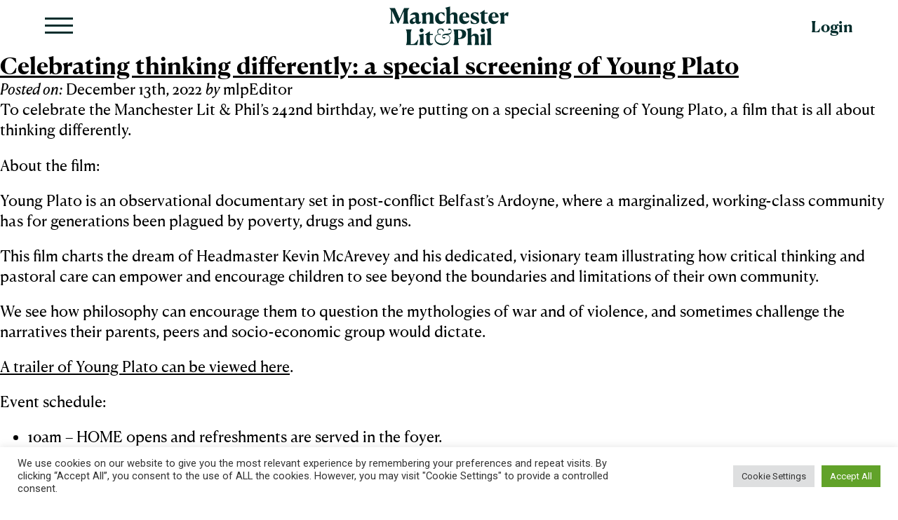

--- FILE ---
content_type: text/html; charset=UTF-8
request_url: https://www.manlitphil.ac.uk/read-watch-listen/event-type/screening/
body_size: 15055
content:
<!doctype html>
<html class="no-js" lang="en">
	<head>
		<meta charset="utf-8">
		<meta http-equiv="x-ua-compatible" content="ie=edge">
		<title>Screening Archives - Manchester Lit &amp; Phil</title>
		<meta name="viewport" content="width=device-width, initial-scale=1">
				<link rel="apple-touch-icon" href="https://cdn.shortpixel.ai/spai/q_lossy+ret_img+to_webp/www.manlitphil.ac.uk/icon.png" data-spai-egr="1">
		<link rel="icon" type="image/png" href="https://cdn.shortpixel.ai/spai/q_lossy+ret_img+to_webp/www.manlitphil.ac.uk/favicon-32x32.png" data-spai-egr="1" sizes="32x32" />
		<link rel="icon" type="image/png" href="https://cdn.shortpixel.ai/spai/q_lossy+ret_img+to_webp/www.manlitphil.ac.uk/favicon-16x16.png" data-spai-egr="1" sizes="16x16" />
		<link rel="preconnect" href="https://fonts.googleapis.com">
		<link rel="preconnect" href="https://fonts.gstatic.com" crossorigin>
		<link rel="stylesheet" href="https://cdnjs.cloudflare.com/ajax/libs/font-awesome/6.4.2/css/all.min.css" integrity="sha512-z3gLpd7yknf1YoNbCzqRKc4qyor8gaKU1qmn+CShxbuBusANI9QpRohGBreCFkKxLhei6S9CQXFEbbKuqLg0DA==" crossorigin="anonymous" referrerpolicy="no-referrer" />
		<link href="https://fonts.googleapis.com/css2?family=Roboto:wght@300;400;500;700&display=swap" rel="stylesheet">
		<link href="https://cdnjs.cloudflare.com/ajax/libs/slick-carousel/1.8.1/slick.min.css" integrity="sha512-yHknP1/AwR+yx26cB1y0cjvQUMvEa2PFzt1c9LlS4pRQ5NOTZFWbhBig+X9G9eYW/8m0/4OXNx8pxJ6z57x0dw==" rel="stylesheet"  crossorigin="anonymous" referrerpolicy="no-referrer" />
		<link rel="stylesheet" href="https://www.manlitphil.ac.uk/wp-content/themes/ManLitPhil/css/main.css?v3800">
		<script src="https://www.manlitphil.ac.uk/wp-content/themes/ManLitPhil/js/vendor/modernizr-3.6.0.min.js"></script>
		<meta name="facebook-domain-verification" content="2beora9jqhgj5u1ood8jd2vmca0rp0" />
		<meta name='robots' content='index, follow, max-image-preview:large, max-snippet:-1, max-video-preview:-1' />

	<!-- This site is optimized with the Yoast SEO Premium plugin v26.7 (Yoast SEO v26.7) - https://yoast.com/wordpress/plugins/seo/ -->
	<link rel="canonical" href="https://www.manlitphil.ac.uk/read-watch-listen/event-type/screening/" />
	<meta property="og:locale" content="en_GB" />
	<meta property="og:type" content="article" />
	<meta property="og:title" content="Screening Archives" />
	<meta property="og:url" content="https://www.manlitphil.ac.uk/read-watch-listen/event-type/screening/" />
	<meta property="og:site_name" content="Manchester Lit &amp; Phil" />
	<meta name="twitter:card" content="summary_large_image" />
	<meta name="twitter:site" content="@manlitphil" />
	<script type="application/ld+json" class="yoast-schema-graph">{"@context":"https://schema.org","@graph":[{"@type":"CollectionPage","@id":"https://www.manlitphil.ac.uk/read-watch-listen/event-type/screening/","url":"https://www.manlitphil.ac.uk/read-watch-listen/event-type/screening/","name":"Screening Archives - Manchester Lit &amp; Phil","isPartOf":{"@id":"https://www.manlitphil.ac.uk/#website"},"primaryImageOfPage":{"@id":"https://www.manlitphil.ac.uk/read-watch-listen/event-type/screening/#primaryimage"},"image":{"@id":"https://www.manlitphil.ac.uk/read-watch-listen/event-type/screening/#primaryimage"},"thumbnailUrl":"https://www.manlitphil.ac.uk/wp-content/uploads/2022/12/alfie_and_connor_young_plato.jpg","breadcrumb":{"@id":"https://www.manlitphil.ac.uk/read-watch-listen/event-type/screening/#breadcrumb"},"inLanguage":"en-GB"},{"@type":"ImageObject","inLanguage":"en-GB","@id":"https://www.manlitphil.ac.uk/read-watch-listen/event-type/screening/#primaryimage","url":"https://www.manlitphil.ac.uk/wp-content/uploads/2022/12/alfie_and_connor_young_plato.jpg","contentUrl":"https://www.manlitphil.ac.uk/wp-content/uploads/2022/12/alfie_and_connor_young_plato.jpg","width":1929,"height":1086,"caption":"boys alfie and connor hugging in the playground in the film young plato"},{"@type":"BreadcrumbList","@id":"https://www.manlitphil.ac.uk/read-watch-listen/event-type/screening/#breadcrumb","itemListElement":[{"@type":"ListItem","position":1,"name":"Home","item":"https://www.manlitphil.ac.uk/"},{"@type":"ListItem","position":2,"name":"Screening"}]},{"@type":"WebSite","@id":"https://www.manlitphil.ac.uk/#website","url":"https://www.manlitphil.ac.uk/","name":"Manchester Lit & Phil","description":"","publisher":{"@id":"https://www.manlitphil.ac.uk/#organization"},"potentialAction":[{"@type":"SearchAction","target":{"@type":"EntryPoint","urlTemplate":"https://www.manlitphil.ac.uk/?s={search_term_string}"},"query-input":{"@type":"PropertyValueSpecification","valueRequired":true,"valueName":"search_term_string"}}],"inLanguage":"en-GB"},{"@type":"Organization","@id":"https://www.manlitphil.ac.uk/#organization","name":"Manchester Lit & Phil","url":"https://www.manlitphil.ac.uk/","logo":{"@type":"ImageObject","inLanguage":"en-GB","@id":"https://www.manlitphil.ac.uk/#/schema/logo/image/","url":"https://www.manlitphil.ac.uk/wp-content/uploads/2022/09/mlp_logo.png","contentUrl":"https://www.manlitphil.ac.uk/wp-content/uploads/2022/09/mlp_logo.png","width":400,"height":400,"caption":"Manchester Lit & Phil"},"image":{"@id":"https://www.manlitphil.ac.uk/#/schema/logo/image/"},"sameAs":["https://www.facebook.com/manchesterlearning","https://x.com/manlitphil","https://www.instagram.com/manchesterlitphil/"]}]}</script>
	<!-- / Yoast SEO Premium plugin. -->


<style id='wp-img-auto-sizes-contain-inline-css' type='text/css'>
img:is([sizes=auto i],[sizes^="auto," i]){contain-intrinsic-size:3000px 1500px}
/*# sourceURL=wp-img-auto-sizes-contain-inline-css */
</style>

<style id='classic-theme-styles-inline-css' type='text/css'>
/*! This file is auto-generated */
.wp-block-button__link{color:#fff;background-color:#32373c;border-radius:9999px;box-shadow:none;text-decoration:none;padding:calc(.667em + 2px) calc(1.333em + 2px);font-size:1.125em}.wp-block-file__button{background:#32373c;color:#fff;text-decoration:none}
/*# sourceURL=/wp-includes/css/classic-themes.min.css */
</style>
<link rel='stylesheet' id='cookie-law-info-css' href='https://www.manlitphil.ac.uk/wp-content/plugins/cookie-law-info/legacy/public/css/cookie-law-info-public.css?ver=3.3.9.1' type='text/css' media='all' />
<link rel='stylesheet' id='cookie-law-info-gdpr-css' href='https://www.manlitphil.ac.uk/wp-content/plugins/cookie-law-info/legacy/public/css/cookie-law-info-gdpr.css?ver=3.3.9.1' type='text/css' media='all' />
<script type="text/javascript" src="https://www.manlitphil.ac.uk/wp-includes/js/jquery/jquery.min.js?ver=3.7.1" id="jquery-core-js"></script>
<script type="text/javascript" src="https://www.manlitphil.ac.uk/wp-includes/js/jquery/jquery-migrate.min.js?ver=3.4.1" id="jquery-migrate-js"></script>
<script type="text/javascript" id="cookie-law-info-js-extra">
/* <![CDATA[ */
var Cli_Data = {"nn_cookie_ids":[],"cookielist":[],"non_necessary_cookies":[],"ccpaEnabled":"","ccpaRegionBased":"","ccpaBarEnabled":"","strictlyEnabled":["necessary","obligatoire"],"ccpaType":"gdpr","js_blocking":"1","custom_integration":"","triggerDomRefresh":"","secure_cookies":""};
var cli_cookiebar_settings = {"animate_speed_hide":"500","animate_speed_show":"500","background":"#FFF","border":"#b1a6a6c2","border_on":"","button_1_button_colour":"#61a229","button_1_button_hover":"#4e8221","button_1_link_colour":"#fff","button_1_as_button":"1","button_1_new_win":"","button_2_button_colour":"#333","button_2_button_hover":"#292929","button_2_link_colour":"#444","button_2_as_button":"","button_2_hidebar":"","button_3_button_colour":"#dedfe0","button_3_button_hover":"#b2b2b3","button_3_link_colour":"#333333","button_3_as_button":"1","button_3_new_win":"","button_4_button_colour":"#dedfe0","button_4_button_hover":"#b2b2b3","button_4_link_colour":"#333333","button_4_as_button":"1","button_7_button_colour":"#61a229","button_7_button_hover":"#4e8221","button_7_link_colour":"#fff","button_7_as_button":"1","button_7_new_win":"","font_family":"inherit","header_fix":"","notify_animate_hide":"1","notify_animate_show":"","notify_div_id":"#cookie-law-info-bar","notify_position_horizontal":"right","notify_position_vertical":"bottom","scroll_close":"","scroll_close_reload":"","accept_close_reload":"","reject_close_reload":"","showagain_tab":"","showagain_background":"#fff","showagain_border":"#000","showagain_div_id":"#cookie-law-info-again","showagain_x_position":"100px","text":"#333333","show_once_yn":"","show_once":"10000","logging_on":"","as_popup":"","popup_overlay":"1","bar_heading_text":"","cookie_bar_as":"banner","popup_showagain_position":"bottom-right","widget_position":"left"};
var log_object = {"ajax_url":"https://www.manlitphil.ac.uk/wp-admin/admin-ajax.php"};
//# sourceURL=cookie-law-info-js-extra
/* ]]> */
</script>
<script type="text/javascript" src="https://www.manlitphil.ac.uk/wp-content/plugins/cookie-law-info/legacy/public/js/cookie-law-info-public.js?ver=3.3.9.1" id="cookie-law-info-js"></script>
<link rel="https://api.w.org/" href="https://www.manlitphil.ac.uk/wp-json/" /><link rel="alternate" title="JSON" type="application/json" href="https://www.manlitphil.ac.uk/wp-json/wp/v2/event_type/27" /><!-- Google tag (gtag.js) -->
<script type="text/plain" data-cli-class="cli-blocker-script"  data-cli-script-type="analytics" data-cli-block="true"  data-cli-element-position="head" async src="https://www.googletagmanager.com/gtag/js?id=AW-466571348"></script>
<script type="text/plain" data-cli-class="cli-blocker-script"  data-cli-script-type="analytics" data-cli-block="true"  data-cli-element-position="head"> window.dataLayer = window.dataLayer || []; function gtag(){dataLayer.push(arguments);} gtag('js', new Date()); gtag('config', 'AW-466571348'); </script>
<!-- Meta Pixel Code -->
<script type="text/plain" data-cli-class="cli-blocker-script"  data-cli-script-type="analytics" data-cli-block="true"  data-cli-element-position="head">
!function(f,b,e,v,n,t,s)
{if(f.fbq)return;n=f.fbq=function(){n.callMethod?
n.callMethod.apply(n,arguments):n.queue.push(arguments)};
if(!f._fbq)f._fbq=n;n.push=n;n.loaded=!0;n.version='2.0';
n.queue=[];t=b.createElement(e);t.async=!0;
t.src=v;s=b.getElementsByTagName(e)[0];
s.parentNode.insertBefore(t,s)}(window, document,'script',
'https://connect.facebook.net/en_US/fbevents.js');
fbq('init', '2727119507435986');
fbq('track', 'PageView');
</script>
<noscript><img height="1" width="1" style="display:none" src=https://www.facebook.com/tr?id=2727119507435986&ev=PageView&noscript=1/></noscript>
<!-- End Meta Pixel Code -->            <script type="text/javascript" id="spai_js" data-cfasync="false" data-spai-excluded="true">
                document.documentElement.className += " spai_has_js";
                (function(w, d){
                    var b = d.getElementsByTagName('head')[0];
                    var s = d.createElement("script");
                    var v = ("IntersectionObserver" in w) ? "" : "-compat";
                    s.async = true; // This includes the script as async.
                    s.src = "https://cdn.shortpixel.ai/assets/js/bundles/spai-lib-bg" + v
                        + ".1.1.min.js?v=3.11.1";
                    w.spaiDomain = "cdn.shortpixel.ai";
                    w.spaiData = {
                        version: "3.11.1",
                        key: "spai",
                        customKeys: [],
                        quality: "lossy",
                        convert: "webp",
                        lqip: false,
                                                rootMargin: "500px",
                        crop: false,
                        sizeBreakpoints: {"on":null,"base":null,"rate":null},
                        backgroundsMaxWidth: 1920,
                        resizeStyleBackgrounds: false,
                        nativeLazyLoad: false,
                        safeLazyBackgrounds: false,
                        asyncInitialParsing: true,
                        debug: false,
                        doSelectors: [{"selectors":"img","type":"attr","targetAttr":"src","attrType":"url","lazy":true,"resize":true}],
                        exclusions: {"selectors":[],"urls":{"regex:\/\\\/\\\/([^\\\/]*\\.|)gravatar.com\\\/\/":{"lazy":0,"cdn":0,"resize":0,"lqip":0,"crop":-1}}},
                        sizeFromImageSuffix: true,
                        ajax_url: "https://www.manlitphil.ac.uk/wp-admin/admin-ajax.php"
                    };
                    b.appendChild(s);
                }(window, document));
            </script>
            	<style id='global-styles-inline-css' type='text/css'>
:root{--wp--preset--aspect-ratio--square: 1;--wp--preset--aspect-ratio--4-3: 4/3;--wp--preset--aspect-ratio--3-4: 3/4;--wp--preset--aspect-ratio--3-2: 3/2;--wp--preset--aspect-ratio--2-3: 2/3;--wp--preset--aspect-ratio--16-9: 16/9;--wp--preset--aspect-ratio--9-16: 9/16;--wp--preset--color--black: #000000;--wp--preset--color--cyan-bluish-gray: #abb8c3;--wp--preset--color--white: #ffffff;--wp--preset--color--pale-pink: #f78da7;--wp--preset--color--vivid-red: #cf2e2e;--wp--preset--color--luminous-vivid-orange: #ff6900;--wp--preset--color--luminous-vivid-amber: #fcb900;--wp--preset--color--light-green-cyan: #7bdcb5;--wp--preset--color--vivid-green-cyan: #00d084;--wp--preset--color--pale-cyan-blue: #8ed1fc;--wp--preset--color--vivid-cyan-blue: #0693e3;--wp--preset--color--vivid-purple: #9b51e0;--wp--preset--gradient--vivid-cyan-blue-to-vivid-purple: linear-gradient(135deg,rgb(6,147,227) 0%,rgb(155,81,224) 100%);--wp--preset--gradient--light-green-cyan-to-vivid-green-cyan: linear-gradient(135deg,rgb(122,220,180) 0%,rgb(0,208,130) 100%);--wp--preset--gradient--luminous-vivid-amber-to-luminous-vivid-orange: linear-gradient(135deg,rgb(252,185,0) 0%,rgb(255,105,0) 100%);--wp--preset--gradient--luminous-vivid-orange-to-vivid-red: linear-gradient(135deg,rgb(255,105,0) 0%,rgb(207,46,46) 100%);--wp--preset--gradient--very-light-gray-to-cyan-bluish-gray: linear-gradient(135deg,rgb(238,238,238) 0%,rgb(169,184,195) 100%);--wp--preset--gradient--cool-to-warm-spectrum: linear-gradient(135deg,rgb(74,234,220) 0%,rgb(151,120,209) 20%,rgb(207,42,186) 40%,rgb(238,44,130) 60%,rgb(251,105,98) 80%,rgb(254,248,76) 100%);--wp--preset--gradient--blush-light-purple: linear-gradient(135deg,rgb(255,206,236) 0%,rgb(152,150,240) 100%);--wp--preset--gradient--blush-bordeaux: linear-gradient(135deg,rgb(254,205,165) 0%,rgb(254,45,45) 50%,rgb(107,0,62) 100%);--wp--preset--gradient--luminous-dusk: linear-gradient(135deg,rgb(255,203,112) 0%,rgb(199,81,192) 50%,rgb(65,88,208) 100%);--wp--preset--gradient--pale-ocean: linear-gradient(135deg,rgb(255,245,203) 0%,rgb(182,227,212) 50%,rgb(51,167,181) 100%);--wp--preset--gradient--electric-grass: linear-gradient(135deg,rgb(202,248,128) 0%,rgb(113,206,126) 100%);--wp--preset--gradient--midnight: linear-gradient(135deg,rgb(2,3,129) 0%,rgb(40,116,252) 100%);--wp--preset--font-size--small: 13px;--wp--preset--font-size--medium: 20px;--wp--preset--font-size--large: 36px;--wp--preset--font-size--x-large: 42px;--wp--preset--spacing--20: 0.44rem;--wp--preset--spacing--30: 0.67rem;--wp--preset--spacing--40: 1rem;--wp--preset--spacing--50: 1.5rem;--wp--preset--spacing--60: 2.25rem;--wp--preset--spacing--70: 3.38rem;--wp--preset--spacing--80: 5.06rem;--wp--preset--shadow--natural: 6px 6px 9px rgba(0, 0, 0, 0.2);--wp--preset--shadow--deep: 12px 12px 50px rgba(0, 0, 0, 0.4);--wp--preset--shadow--sharp: 6px 6px 0px rgba(0, 0, 0, 0.2);--wp--preset--shadow--outlined: 6px 6px 0px -3px rgb(255, 255, 255), 6px 6px rgb(0, 0, 0);--wp--preset--shadow--crisp: 6px 6px 0px rgb(0, 0, 0);}:where(.is-layout-flex){gap: 0.5em;}:where(.is-layout-grid){gap: 0.5em;}body .is-layout-flex{display: flex;}.is-layout-flex{flex-wrap: wrap;align-items: center;}.is-layout-flex > :is(*, div){margin: 0;}body .is-layout-grid{display: grid;}.is-layout-grid > :is(*, div){margin: 0;}:where(.wp-block-columns.is-layout-flex){gap: 2em;}:where(.wp-block-columns.is-layout-grid){gap: 2em;}:where(.wp-block-post-template.is-layout-flex){gap: 1.25em;}:where(.wp-block-post-template.is-layout-grid){gap: 1.25em;}.has-black-color{color: var(--wp--preset--color--black) !important;}.has-cyan-bluish-gray-color{color: var(--wp--preset--color--cyan-bluish-gray) !important;}.has-white-color{color: var(--wp--preset--color--white) !important;}.has-pale-pink-color{color: var(--wp--preset--color--pale-pink) !important;}.has-vivid-red-color{color: var(--wp--preset--color--vivid-red) !important;}.has-luminous-vivid-orange-color{color: var(--wp--preset--color--luminous-vivid-orange) !important;}.has-luminous-vivid-amber-color{color: var(--wp--preset--color--luminous-vivid-amber) !important;}.has-light-green-cyan-color{color: var(--wp--preset--color--light-green-cyan) !important;}.has-vivid-green-cyan-color{color: var(--wp--preset--color--vivid-green-cyan) !important;}.has-pale-cyan-blue-color{color: var(--wp--preset--color--pale-cyan-blue) !important;}.has-vivid-cyan-blue-color{color: var(--wp--preset--color--vivid-cyan-blue) !important;}.has-vivid-purple-color{color: var(--wp--preset--color--vivid-purple) !important;}.has-black-background-color{background-color: var(--wp--preset--color--black) !important;}.has-cyan-bluish-gray-background-color{background-color: var(--wp--preset--color--cyan-bluish-gray) !important;}.has-white-background-color{background-color: var(--wp--preset--color--white) !important;}.has-pale-pink-background-color{background-color: var(--wp--preset--color--pale-pink) !important;}.has-vivid-red-background-color{background-color: var(--wp--preset--color--vivid-red) !important;}.has-luminous-vivid-orange-background-color{background-color: var(--wp--preset--color--luminous-vivid-orange) !important;}.has-luminous-vivid-amber-background-color{background-color: var(--wp--preset--color--luminous-vivid-amber) !important;}.has-light-green-cyan-background-color{background-color: var(--wp--preset--color--light-green-cyan) !important;}.has-vivid-green-cyan-background-color{background-color: var(--wp--preset--color--vivid-green-cyan) !important;}.has-pale-cyan-blue-background-color{background-color: var(--wp--preset--color--pale-cyan-blue) !important;}.has-vivid-cyan-blue-background-color{background-color: var(--wp--preset--color--vivid-cyan-blue) !important;}.has-vivid-purple-background-color{background-color: var(--wp--preset--color--vivid-purple) !important;}.has-black-border-color{border-color: var(--wp--preset--color--black) !important;}.has-cyan-bluish-gray-border-color{border-color: var(--wp--preset--color--cyan-bluish-gray) !important;}.has-white-border-color{border-color: var(--wp--preset--color--white) !important;}.has-pale-pink-border-color{border-color: var(--wp--preset--color--pale-pink) !important;}.has-vivid-red-border-color{border-color: var(--wp--preset--color--vivid-red) !important;}.has-luminous-vivid-orange-border-color{border-color: var(--wp--preset--color--luminous-vivid-orange) !important;}.has-luminous-vivid-amber-border-color{border-color: var(--wp--preset--color--luminous-vivid-amber) !important;}.has-light-green-cyan-border-color{border-color: var(--wp--preset--color--light-green-cyan) !important;}.has-vivid-green-cyan-border-color{border-color: var(--wp--preset--color--vivid-green-cyan) !important;}.has-pale-cyan-blue-border-color{border-color: var(--wp--preset--color--pale-cyan-blue) !important;}.has-vivid-cyan-blue-border-color{border-color: var(--wp--preset--color--vivid-cyan-blue) !important;}.has-vivid-purple-border-color{border-color: var(--wp--preset--color--vivid-purple) !important;}.has-vivid-cyan-blue-to-vivid-purple-gradient-background{background: var(--wp--preset--gradient--vivid-cyan-blue-to-vivid-purple) !important;}.has-light-green-cyan-to-vivid-green-cyan-gradient-background{background: var(--wp--preset--gradient--light-green-cyan-to-vivid-green-cyan) !important;}.has-luminous-vivid-amber-to-luminous-vivid-orange-gradient-background{background: var(--wp--preset--gradient--luminous-vivid-amber-to-luminous-vivid-orange) !important;}.has-luminous-vivid-orange-to-vivid-red-gradient-background{background: var(--wp--preset--gradient--luminous-vivid-orange-to-vivid-red) !important;}.has-very-light-gray-to-cyan-bluish-gray-gradient-background{background: var(--wp--preset--gradient--very-light-gray-to-cyan-bluish-gray) !important;}.has-cool-to-warm-spectrum-gradient-background{background: var(--wp--preset--gradient--cool-to-warm-spectrum) !important;}.has-blush-light-purple-gradient-background{background: var(--wp--preset--gradient--blush-light-purple) !important;}.has-blush-bordeaux-gradient-background{background: var(--wp--preset--gradient--blush-bordeaux) !important;}.has-luminous-dusk-gradient-background{background: var(--wp--preset--gradient--luminous-dusk) !important;}.has-pale-ocean-gradient-background{background: var(--wp--preset--gradient--pale-ocean) !important;}.has-electric-grass-gradient-background{background: var(--wp--preset--gradient--electric-grass) !important;}.has-midnight-gradient-background{background: var(--wp--preset--gradient--midnight) !important;}.has-small-font-size{font-size: var(--wp--preset--font-size--small) !important;}.has-medium-font-size{font-size: var(--wp--preset--font-size--medium) !important;}.has-large-font-size{font-size: var(--wp--preset--font-size--large) !important;}.has-x-large-font-size{font-size: var(--wp--preset--font-size--x-large) !important;}
/*# sourceURL=global-styles-inline-css */
</style>
<link rel='stylesheet' id='cookie-law-info-table-css' href='https://www.manlitphil.ac.uk/wp-content/plugins/cookie-law-info/legacy/public/css/cookie-law-info-table.css?ver=3.3.9.1' type='text/css' media='all' />
<link href="https://cdn.shortpixel.ai" rel="preconnect" crossorigin></head>
		<body class="archive tax-event_type term-screening term-27 wp-theme-ManLitPhil">
				<header>
			<div class="wrapper">
				<a href="#" class="nav-toggle" role="button" aria-label="show-menu"><span></span><span></span><span></span></a>
				<a href="https://www.manlitphil.ac.uk" class="mlp-logo"><svg xmlns="http://www.w3.org/2000/svg" viewBox="0 0 1071 350" aria-label="Manchester Lit & Phil logo"><path d="m501.417 273.93-1.725 14.871c-11.56 1.679-22.792-2.696-24.925-16.008-1.624-10.135 3.985-21.223 17.436-25.248 5.837-1.747 11.839-2.344 17.856-2.949 8.343-.839 16.705-1.553 25.01-2.681 4.145-.563 8.052-2.237 11.672-4.455 4.701-2.881 6.99-7.248 7.543-12.537.24-2.301.001-4.677-.24-6.996-.505-4.855-4.371-6.984-8.629-7.368-5-.451-9.718.882-14.396 2.403-.462.15-.919.315-1.628.559.161-1.92.285-3.679.46-5.433.292-2.927.581-5.856.965-8.772.056-.422.61-1.094.963-1.113 6.253-.348 12.317.264 17.652 3.987 4.946 3.451 7.227 8.516 8.102 14.22 1.531 9.992-.571 19.136-6.841 27.24-4.435 5.733-10.476 8.742-17.292 10.392-3.63.878-7.354 1.371-11.218 2.072.614.146 1.139.279 1.668.395 11.164 2.45 19.39 10.829 21.265 22.594 3.101 19.463-2.665 36.202-16.743 49.932-9.48 9.246-21.106 14.512-34.021 16.936-14.447 2.71-28.87 2.405-43.127-1.25-11.367-2.914-21.67-7.958-30.009-16.431-11.131-11.31-15.773-25.047-14.901-40.761.476-8.574 2.943-16.49 8.188-23.382 5.827-7.657 13.73-11.899 23.077-13.638 1.491-.277 3.008-.411 4.645-.629-.139-.194-.187-.333-.282-.384-6.494-3.508-10.232-9.014-11.456-16.195-1.869-10.975.782-20.551 9.25-28.14 4.365-3.912 9.666-5.874 15.375-6.636 10.539-1.406 20.616.274 30.198 4.92 1.148.557 1.64 1.241 1.718 2.578.392 6.639.932 13.269 1.364 19.905.026.393-.424.818-.652 1.227-.387-.267-.898-.451-1.143-.814-2.677-3.967-5.054-8.166-8.011-11.908-7.754-9.811-19.772-10.716-28.808-6.868-7.856 3.345-11.75 9.748-12.599 18.071-.4 3.924-.157 7.837.956 11.664 2.269 7.803 9.11 12.099 16.656 10.215 1.898-.475 3.619-1.662 5.373-2.499v13.538c-.843-.441-1.401-.703-1.93-1.014-15.587-9.16-39.695-1.536-43.69 21.707-1.161 6.755-.974 13.477.816 20.094 2.337 8.639 7.414 15.41 14.496 20.787 8.214 6.237 17.569 9.689 27.605 11.556 10.799 2.01 21.67 2.374 32.573 1.25 10.626-1.095 20.741-3.994 29.934-9.565 14.529-8.803 21.115-21.95 20.658-38.74-.204-7.516-2.569-14.214-8.344-19.393-4.195-3.761-9.242-5.692-14.673-6.677-9.714-1.762-19.422-1.8-29.001.81-2.272.619-4.486 1.696-6.51 2.92-2.743 1.658-4.099 4.273-4.033 7.553.065 3.288 1.411 5.169 4.575 6.158 4.038 1.263 8.081.871 12.091-.152 2.152-.549 4.273-1.221 6.687-1.918M120.795 154.503c6.338-14.789 8.834-22.855 8.834-43.211V42.349L82.003 150.663H73.36L24.966 40.814l.576 69.52c.192 20.164 5.761 28.999 18.628 44.169v.385H1.152v-.385c10.754-15.17 14.979-23.62 14.979-44.361V47.727C15.171 32.748 10.37 26.025 0 14.695v-.384h50.316l40.905 93.524 41.097-93.524h48.01v.384c-11.522 12.483-16.13 19.588-16.13 38.218v58.571c0 19.783 2.688 28.23 8.833 43.019v.385h-52.236v-.385M223.149 138.948c4.802 0 8.835-1.729 11.524-3.648v-31.113c-16.132 4.609-25.158 12.483-25.158 22.086 0 7.297 5.186 12.675 13.634 12.675Zm-41.097-2.883c0-23.428 28.999-34.181 52.621-39.367v-5.763c0-12.291-5.378-17.666-19.782-17.666-8.64 0-17.475 1.919-26.502 5.76l-2.303-2.688c9.794-12.291 26.31-23.813 48.01-23.813 21.893 0 31.879 11.907 31.879 29.191v46.473c0 6.147 2.112 10.372 8.642 10.372 3.649 0 6.722-1.153 9.796-4.033l2.303 1.919c-3.072 7.297-10.371 21.317-28.615 21.317-13.25 0-20.548-7.297-22.469-16.516-5.953 8.643-16.898 16.708-30.15 16.708-13.252 0-23.43-7.873-23.43-21.894ZM292.283 154.503c3.841-10.564 5.953-19.203 5.953-37.833V98.427c0-16.323-3.265-25.542-11.906-34.761v-.384l42.249-11.715v20.357l.961.192c5.377-8.834 17.283-19.588 35.143-19.588 18.436 0 30.152 10.946 30.152 28.423v35.719c0 18.245 1.728 27.269 5.568 37.833v.385h-42.441v-.385c3.841-10.564 5.569-19.78 5.569-37.449V85.368c0-8.258-4.225-14.405-14.403-14.405-8.258 0-15.365 4.225-19.588 10.18v35.719c0 17.861 1.728 27.077 5.377 37.641v.385h-42.634v-.385M500.455 127.423c-5.571 18.054-20.933 30.536-43.21 30.536-27.847 0-47.051-19.779-47.051-50.316 0-32.263 23.429-55.115 56.076-55.115 12.867 0 21.894 2.688 27.655 4.802l3.072 28.614-2.497.766c-12.099-15.939-22.277-26.692-31.879-26.692-11.137 0-20.548 11.714-20.548 34.566 0 28.425 14.211 40.139 31.688 40.139 10.178 0 19.203-3.456 24.197-8.834l2.497 1.534M508.327 154.503c3.648-10.564 5.761-19.203 5.761-37.833V46.958c0-16.132-3.264-25.543-11.714-34.758v-.385L545.391.101v72.015c5.569-8.834 17.283-19.588 35.337-19.588 18.244 0 30.15 10.946 30.15 28.423v35.719c0 18.245 1.728 27.269 5.569 37.833v.385h-42.633v-.385c3.84-10.564 5.761-19.78 5.761-37.449V85.368c0-8.258-4.418-14.405-14.404-14.405-8.45 0-15.555 4.417-19.78 10.564v35.335c0 17.861 1.921 27.077 5.569 37.641v.385h-42.633v-.385M658.115 91.704l30.15-.769v-7.681c0-16.324-4.992-23.236-12.673-23.236-10.755 0-17.477 14.978-17.477 31.686Zm57.805 33.032 2.305 1.537c-5.761 18.819-20.933 31.686-43.979 31.686-29.766 0-48.01-21.701-48.01-50.892 0-32.071 21.508-54.539 49.739-54.539 28.614 0 43.402 23.813 42.442 47.049h-60.11c2.113 25.543 15.555 34.57 32.84 34.57 11.139 0 18.436-3.457 24.773-9.411ZM800.414 81.143l-2.689.769c-12.675-15.174-20.741-21.894-31.494-21.894-8.068 0-13.252 3.84-13.252 10.753 0 10.564 12.098 14.02 25.733 19.78 14.403 6.147 28.614 14.212 28.614 34.761 0 23.236-19.203 32.647-42.441 32.647-12.291 0-24.581-2.687-33.606-6.336l-2.882-28.806 2.689-.769c12.674 18.05 24.198 28.422 38.793 28.422 10.563 0 14.211-5.186 14.211-11.33 0-10.179-11.139-14.212-23.43-19.59-14.595-6.529-30.727-13.633-30.727-35.143 0-22.663 19.205-31.879 42.443-31.879 9.217 0 18.819 1.535 25.349 3.264l2.689 25.351M852.261 157.959c-15.939 0-28.037-8.065-28.037-28.23V65.396H812.7v-6.339l40.715-27.077h2.303V55.6h26.694v9.796h-26.694v61.069c0 10.561 5.762 14.018 13.828 14.018 8.45 0 12.866-3.264 13.442-3.649l1.921 2.114c-4.61 9.408-15.363 19.011-32.648 19.011M921.012 91.704l30.151-.769v-7.681c0-16.324-4.992-23.236-12.674-23.236-10.755 0-17.477 14.978-17.477 31.686Zm57.806 33.032 2.305 1.537c-5.761 18.819-20.933 31.686-43.979 31.686-29.766 0-48.01-21.701-48.01-50.892 0-32.071 21.508-54.539 49.738-54.539 28.615 0 43.402 23.813 42.443 47.049h-60.11c2.112 25.543 15.555 34.57 32.839 34.57 11.139 0 18.436-3.457 24.774-9.411ZM994.174 154.503c3.649-10.564 5.762-19.203 5.762-37.833V98.427c0-16.323-3.266-25.542-11.907-34.761v-.384l42.251-11.715v25.351c9.41-14.982 20.16-28.23 40.13-24.39l-5.18 36.681-1.54.192c-7.29-5.186-17.47-8.835-22.85-8.835-3.26 0-6.72 2.303-9.6 5.952v30.344c0 17.861 1.73 27.077 5.38 37.641v.385h-42.446v-.385M191.701 338.862l23.431-1.345c13.057-.577 31.686-24.39 40.905-39.176l3.84 1.15-10.562 47.437H149.26v-.385c5.57-13.636 7.874-21.509 7.874-40.136v-56.463c0-20.357-2.496-28.423-8.834-43.209v-.384h52.236v.384c-6.338 14.786-8.835 23.236-8.835 43.016v89.111M271.204 214.993c0-9.603 7.682-17.669 17.668-17.669 9.986 0 18.244 8.066 18.244 17.669 0 9.796-8.258 17.669-18.244 17.669s-17.668-7.873-17.668-17.669Zm-1.344 131.55c3.265-10.564 5.761-19.587 5.761-37.833v-17.861c0-16.132-3.265-25.54-11.906-34.758v-.769l43.208-11.714v65.294c0 17.861 1.73 27.077 5.379 37.641v.385H269.86v-.385ZM360.885 350c-15.939 0-28.038-8.066-28.038-28.23v-64.334h-11.523v-6.339l40.714-27.077h2.303v23.62h26.695v9.796h-26.695v61.07c0 10.561 5.763 14.017 13.829 14.017 8.45 0 12.866-3.264 13.442-3.649l1.921 2.115C388.923 340.396 378.17 350 360.885 350M618.11 214.801v69.327h5.377c23.045 0 30.342-18.819 30.342-38.025 0-20.741-9.217-31.494-29.958-31.494-1.728 0-3.649 0-5.761.192Zm-34.568 35.143c0-20.357-2.497-28.423-8.834-43.209v-.384h57.805c43.593 0 56.845 16.9 56.845 39.752 0 25.542-16.9 46.476-60.878 46.476h-10.37v10.945c0 19.783 2.112 28.422 9.025 43.019v.385h-52.427v-.385c6.337-14.789 8.834-22.855 8.834-43.211v-53.388ZM698.956 346.543c3.649-10.564 5.761-19.203 5.761-37.833v-69.712c0-16.131-3.264-25.542-11.714-34.758v-.385l43.018-11.714v72.015c5.569-8.834 17.283-19.587 35.336-19.587 18.244 0 30.151 10.945 30.151 28.422v35.719c0 18.246 1.728 27.269 5.569 37.833v.385h-42.634v-.385c3.841-10.564 5.761-19.78 5.761-37.449v-31.686c0-8.258-4.417-14.405-14.403-14.405-8.45 0-15.555 4.417-19.78 10.564v35.335c0 17.861 1.92 27.077 5.569 37.641v.385h-42.634v-.385M820.516 214.993c0-9.603 7.681-17.669 17.667-17.669s18.244 8.066 18.244 17.669c0 9.796-8.258 17.669-18.244 17.669s-17.667-7.873-17.667-17.669Zm-1.344 131.55c3.264-10.564 5.761-19.587 5.761-37.833v-17.861c0-16.132-3.266-25.54-11.906-34.758v-.769l43.21-11.714v65.294c0 17.861 1.728 27.077 5.376 37.641v.385h-42.441v-.385ZM874.67 346.543c3.264-8.834 5.761-16.323 5.761-33.992v-73.553c0-16.131-3.264-25.542-11.907-34.566v-.577l43.21-11.714v120.602c0 17.092 2.305 24.966 5.569 33.8v.385H874.67v-.385"/></svg></a>
									<div class="mlp-login"><a href="https://www.manlitphil.ac.uk/login/?redirectid=1540">Login</a></div>
							</div>
			<div class="nav-wrapper" id="navigation-menu">
				<nav>
					<ul class="main-nav">
						<li><a href="https://www.manlitphil.ac.uk/events/">What’s on</a></li>
						<li><a href="https://www.manlitphil.ac.uk/read-watch-listen/">Read, Watch, Listen</a></li>
						<li><a href="https://www.manlitphil.ac.uk/about-us/">About us</a></li>
						<li><a href="https://www.manlitphil.ac.uk/membership/">Membership</a></li>
						<li><a href="https://www.manlitphil.ac.uk/collaborate/">Collaborate</a></li>
						<li><a href="https://www.manlitphil.ac.uk/contact/">Contact</a></li>
													<li class="mlp-nav-login"><a href="https://www.manlitphil.ac.uk/login/?redirectid=1540">Login</a></li>
											</ul>
					<div class="clearfix nav-footer">
						<div class="sans">07312 090503<br><a href="mailto:info@manlitphil.ac.uk">info@manlitphil.ac.uk</a></div>
						<ul class="social-links">
																<li><a href="https://twitter.com/manlitphil" target="_blank"><i class="fa fa-brands fa-x-twitter"></i></a></li>
																	<li><a href="https://www.facebook.com/manchesterlearning" target="_blank"><i class="fa fa-brands fa-facebook"></i></a></li>
																	<li><a href="https://www.instagram.com/manchesterlitphil/" target="_blank"><i class="fa fa-brands fa-instagram"></i></a></li>
																	<li><a href="https://www.youtube.com/channel/UCuofSGuaf5MDWancjYFxWYw" target="_blank"><i class="fa fa-brands fa-youtube"></i></a></li>
														</ul>
					</div>
				</nav>
				<div class="nav-images">
					<div class="img-wrap">
						<img src="[data-uri]" data-spai="1" />
					</div>
				</div>
			</div>
		</header>
		<main>
		
 			
			
			<div class="navigation">
	<div class="next-posts"></div>
	<div class="prev-posts"></div>
</div>
						
				<div class="post-1540 events type-events status-publish has-post-thumbnail hentry event_location-manchester event_topic-philosophy event_topic-society event_type-screening">
				
					<h2 id="post-1540"><a href="https://www.manlitphil.ac.uk/events/celebrating-thinking-differently-a-special-screening-of-young-plato/">Celebrating thinking differently: a special screening of Young Plato</a></h2>
					
					<div class="meta">
	<em>Posted on:</em> December 13th, 2022	<em>by</em> mlpEditor	<span class="comments-link"></span></div>
					<div class="entry">
						<p>To celebrate the Manchester Lit &amp; Phil’s 242nd birthday, we’re putting on a special screening of Young Plato, a film that is all about thinking differently.</p>
<p>About the film:</p>
<p>Young Plato is an observational documentary set in post-conflict Belfast’s Ardoyne, where a marginalized, working-class community has for generations been plagued by poverty, drugs and guns.</p>
<p>This film charts the dream of Headmaster Kevin McArevey and his dedicated, visionary team illustrating how critical thinking and pastoral care can empower and encourage children to see beyond the boundaries and limitations of their own community.</p>
<p>We see how philosophy can encourage them to question the mythologies of war and of violence, and sometimes challenge the narratives their parents, peers and socio-economic group would dictate.</p>
<p><a href="https://vimeo.com/710806747">A trailer of Young Plato can be viewed here</a>.</p>
<p>Event schedule:</p>
<ul>
<li>10am &#8211; HOME opens and refreshments are served in the foyer.</li>
<li>1030am &#8211; Welcome in the film screening room (Marina’s Cinema)</li>
<li>1040am &#8211; Film begins</li>
<li>1230pm &#8211; Film ends. Attendees who have purchased a ticket that includes lunch should proceed to the restaurant.</li>
</ul>
					</div>

				</div>

			
			<div class="navigation">
	<div class="next-posts"></div>
	<div class="prev-posts"></div>
</div>			
	
<aside>

        
        <!-- All this stuff in here only shows up if you DON'T have any widgets active in this zone -->

    	<form role="search" method="get" class="search-form" action="https://www.manlitphil.ac.uk/">
				<label>
					<span class="screen-reader-text">Search for:</span>
					<input type="search" class="search-field" placeholder="Search &hellip;" value="" name="s" />
				</label>
				<input type="submit" class="search-submit" value="Search" />
			</form>    
    	<li class="pagenav"><h2>Pages</h2><ul><li class="page_item page-item-2"><a href="https://www.manlitphil.ac.uk/">Home</a></li>
<li class="page_item page-item-8"><a href="https://www.manlitphil.ac.uk/events/">What’s on</a></li>
<li class="page_item page-item-10"><a href="https://www.manlitphil.ac.uk/read-watch-listen/">Read, Watch, Listen</a></li>
<li class="page_item page-item-12 page_item_has_children"><a href="https://www.manlitphil.ac.uk/about-us/">About us</a>
<ul class='children'>
	<li class="page_item page-item-3839"><a href="https://www.manlitphil.ac.uk/about-us/manchester-lit-phil-patrons/">Manchester Lit &#038; Phil Patrons</a></li>
	<li class="page_item page-item-148"><a href="https://www.manlitphil.ac.uk/about-us/meet-us/">Meet us</a></li>
	<li class="page_item page-item-367"><a href="https://www.manlitphil.ac.uk/about-us/our-history/">Our History</a></li>
	<li class="page_item page-item-369"><a href="https://www.manlitphil.ac.uk/about-us/our-vision/">Our Vision</a></li>
	<li class="page_item page-item-371"><a href="https://www.manlitphil.ac.uk/about-us/work-with-us/">Work with us</a></li>
</ul>
</li>
<li class="page_item page-item-14"><a href="https://www.manlitphil.ac.uk/membership/">Membership</a></li>
<li class="page_item page-item-16"><a href="https://www.manlitphil.ac.uk/collaborate/">Collaborate</a></li>
<li class="page_item page-item-18"><a href="https://www.manlitphil.ac.uk/contact/">Contact</a></li>
<li class="page_item page-item-68"><a href="https://www.manlitphil.ac.uk/donate/">Donate</a></li>
<li class="page_item page-item-88"><a href="https://www.manlitphil.ac.uk/faqs/">FAQs</a></li>
<li class="page_item page-item-80"><a href="https://www.manlitphil.ac.uk/publications/">Publications</a></li>
<li class="page_item page-item-85"><a href="https://www.manlitphil.ac.uk/policies/">Policies</a></li>
<li class="page_item page-item-151"><a href="https://www.manlitphil.ac.uk/terms-and-privacy/">Terms &#038; Privacy</a></li>
<li class="page_item page-item-1139"><a href="https://www.manlitphil.ac.uk/login/">Login</a></li>
</ul></li>    
    	<h2>Archives</h2>
    	<ul>
    			<li><a href='https://www.manlitphil.ac.uk/read-watch-listen/2026/01/'>January 2026</a></li>
	<li><a href='https://www.manlitphil.ac.uk/read-watch-listen/2025/12/'>December 2025</a></li>
	<li><a href='https://www.manlitphil.ac.uk/read-watch-listen/2025/10/'>October 2025</a></li>
	<li><a href='https://www.manlitphil.ac.uk/read-watch-listen/2025/08/'>August 2025</a></li>
	<li><a href='https://www.manlitphil.ac.uk/read-watch-listen/2025/06/'>June 2025</a></li>
	<li><a href='https://www.manlitphil.ac.uk/read-watch-listen/2025/04/'>April 2025</a></li>
	<li><a href='https://www.manlitphil.ac.uk/read-watch-listen/2025/03/'>March 2025</a></li>
	<li><a href='https://www.manlitphil.ac.uk/read-watch-listen/2025/02/'>February 2025</a></li>
	<li><a href='https://www.manlitphil.ac.uk/read-watch-listen/2025/01/'>January 2025</a></li>
	<li><a href='https://www.manlitphil.ac.uk/read-watch-listen/2024/12/'>December 2024</a></li>
	<li><a href='https://www.manlitphil.ac.uk/read-watch-listen/2024/11/'>November 2024</a></li>
	<li><a href='https://www.manlitphil.ac.uk/read-watch-listen/2024/10/'>October 2024</a></li>
	<li><a href='https://www.manlitphil.ac.uk/read-watch-listen/2024/06/'>June 2024</a></li>
	<li><a href='https://www.manlitphil.ac.uk/read-watch-listen/2024/05/'>May 2024</a></li>
	<li><a href='https://www.manlitphil.ac.uk/read-watch-listen/2024/04/'>April 2024</a></li>
	<li><a href='https://www.manlitphil.ac.uk/read-watch-listen/2024/03/'>March 2024</a></li>
	<li><a href='https://www.manlitphil.ac.uk/read-watch-listen/2024/02/'>February 2024</a></li>
	<li><a href='https://www.manlitphil.ac.uk/read-watch-listen/2024/01/'>January 2024</a></li>
	<li><a href='https://www.manlitphil.ac.uk/read-watch-listen/2023/12/'>December 2023</a></li>
	<li><a href='https://www.manlitphil.ac.uk/read-watch-listen/2023/11/'>November 2023</a></li>
	<li><a href='https://www.manlitphil.ac.uk/read-watch-listen/2023/10/'>October 2023</a></li>
	<li><a href='https://www.manlitphil.ac.uk/read-watch-listen/2023/09/'>September 2023</a></li>
	<li><a href='https://www.manlitphil.ac.uk/read-watch-listen/2023/07/'>July 2023</a></li>
	<li><a href='https://www.manlitphil.ac.uk/read-watch-listen/2023/06/'>June 2023</a></li>
	<li><a href='https://www.manlitphil.ac.uk/read-watch-listen/2023/05/'>May 2023</a></li>
	<li><a href='https://www.manlitphil.ac.uk/read-watch-listen/2023/04/'>April 2023</a></li>
	<li><a href='https://www.manlitphil.ac.uk/read-watch-listen/2023/03/'>March 2023</a></li>
	<li><a href='https://www.manlitphil.ac.uk/read-watch-listen/2023/02/'>February 2023</a></li>
	<li><a href='https://www.manlitphil.ac.uk/read-watch-listen/2023/01/'>January 2023</a></li>
	<li><a href='https://www.manlitphil.ac.uk/read-watch-listen/2022/12/'>December 2022</a></li>
	<li><a href='https://www.manlitphil.ac.uk/read-watch-listen/2022/11/'>November 2022</a></li>
	<li><a href='https://www.manlitphil.ac.uk/read-watch-listen/2022/10/'>October 2022</a></li>
	<li><a href='https://www.manlitphil.ac.uk/read-watch-listen/2022/08/'>August 2022</a></li>
	<li><a href='https://www.manlitphil.ac.uk/read-watch-listen/2022/07/'>July 2022</a></li>
	<li><a href='https://www.manlitphil.ac.uk/read-watch-listen/2022/02/'>February 2022</a></li>
	<li><a href='https://www.manlitphil.ac.uk/read-watch-listen/2022/01/'>January 2022</a></li>
	<li><a href='https://www.manlitphil.ac.uk/read-watch-listen/2021/11/'>November 2021</a></li>
    	</ul>
        
        <h2>Categories</h2>
        <ul>
    	   	<li class="cat-item cat-item-14"><a href="https://www.manlitphil.ac.uk/read-watch-listen/category/listen/">Listen</a> (4)
</li>
	<li class="cat-item cat-item-1"><a href="https://www.manlitphil.ac.uk/read-watch-listen/category/read/">Read</a> (43)
</li>
	<li class="cat-item cat-item-13"><a href="https://www.manlitphil.ac.uk/read-watch-listen/category/watch/">Watch</a> (41)
</li>
        </ul>
        
    	    
    	<h2>Meta</h2>
    	<ul>
    		    		<li><a rel="nofollow" href="https://www.manlitphil.ac.uk/wp-login.php">Log in</a></li>
    		<li><a href="http://wordpress.org/" title="Powered by WordPress, state-of-the-art semantic personal publishing platform.">WordPress</a></li>
    		    	</ul>
    	
    	<h2>Subscribe</h2>
    	<ul>
    		<li><a href="https://www.manlitphil.ac.uk/feed/">Entries (RSS)</a></li>
    		<li><a href="https://www.manlitphil.ac.uk/comments/feed/">Comments (RSS)</a></li>
    	</ul>
	
	
</aside>
					</main>
		<footer>
			<div class="wrapper clearfix newsletter-wrapper darkgreen-text grey-bg">
				<span class="newsletter-heading">Sign up for our newsletter</span>
				<div id="mc_embed_signup" class="padded-bottom">
					<form action="https://joinit.us5.list-manage.com/subscribe/post?u=b1e3fa00a790a61ac07e3d648&amp;id=2b7c4c50e7" method="post" id="mc-embedded-subscribe-form" name="mc-embedded-subscribe-form" class="validate" target="_blank">
						<div id="mc_embed_signup_scroll">
							<div class="indicates-required"><span class="asterisk">*</span> indicates required</div>
														<div class="mc-field-group mlp-email">
								<label for="mce-EMAIL" aria-hidden="true">Email Address <span class="asterisk">*</span></label>
								<input required type="email" value="" name="EMAIL" class="required email" id="mce-EMAIL" placeholder="Email address">
							</div>
							<input type="submit" value="Subscribe" name="subscribe" id="mc-embedded-subscribe" class="btn solid button">
							<div hidden="true"><input type="hidden" name="tags" value="336319"></div>
							<div id="mce-responses" class="clear">
								<div class="response" id="mce-error-response"></div>
								<div class="response" id="mce-success-response"></div>
							</div>
							<div class="mc-styles" aria-hidden="true"><input type="text" name="b_b1e3fa00a790a61ac07e3d648_2b7c4c50e7" tabindex="-1" value=""></div>
						</div>
					</form>
				</div>
			</div>
			<div class="wrapper clearfix padded-top border-top">
				<div class="column five-col six-col-tablet full-width-mobile first">
					<p>c/o The Portico Library <br />
57 Mosley Street<br />
Manchester <br />
M2 3HY</p>
					<p>Telephone: 07312 090503<br>Email: <a href="mailto:info@manlitphil.ac.uk">info@manlitphil.ac.uk</a></p>
				</div>
				<div class="column four-col six-col-tablet full-width-mobile margin-top-mobile">
					<ul>
						<li><a href="https://www.manlitphil.ac.uk/policies/">Policies</a></li>
						<li><a href="https://www.manlitphil.ac.uk/terms-and-privacy/">Terms &amp; Privacy</a></li>
						<li><a href="https://www.manlitphil.ac.uk/faqs/">FAQs</a></li>
						<li><a href="https://www.manlitphil.ac.uk/contact/">Contact</a></li>
						<li><a href="https://www.manlitphil.ac.uk/publications/">Publications</a></li>
					</ul>
				</div>
				<div class="column three-col full-width-mobile follow-footer">
					<p>Follow us on:</p>
					<ul class="social-links">
														<li><a href="https://twitter.com/manlitphil" target="_blank" aria-label="twitter"><i class="fa-brands fa-x-twitter"></i><span>twitter</span></a></li>
															<li><a href="https://www.facebook.com/manchesterlearning" target="_blank" aria-label="facebook"><i class="fa-brands fa-facebook"></i><span>facebook</span></a></li>
															<li><a href="https://www.instagram.com/manchesterlitphil/" target="_blank" aria-label="instagram"><i class="fa-brands fa-instagram"></i><span>instagram</span></a></li>
															<li><a href="https://www.youtube.com/channel/UCuofSGuaf5MDWancjYFxWYw" target="_blank" aria-label="youtube"><i class="fa-brands fa-youtube"></i><span>youtube</span></a></li>
												</ul>
				</div>
				<div class="column six-col first full-width-tablet smallprint">
					<p>2015-2021 The Manchester Literary and Philosophical Society<br />
A Company limited by Guarantee and registered in England No. 00009330<br />
Registered Charity No. 235313</p>
				</div>
				<div class="column three-col full-width-tablet right credit">
					<span>Website by <a href="https://spystudio.co.uk/" target="_blank">Spy Studio</a></span>
				</div>
			</div>
		</footer>
					<div class="popup-overlay"></div>
			<div class="mc-popup lightpurple-bg">
				<strong>Sign up to our newsletter</strong>
				<p>Sign up to our e-newsletter to receive exclusive content and all the latest Lit &amp; Phil news</p>
				<div id="mc_embed_signup">
					<form action="https://joinit.us5.list-manage.com/subscribe/post?u=b1e3fa00a790a61ac07e3d648&amp;id=2b7c4c50e7" method="post" id="mc-embedded-subscribe-form" name="mc-embedded-subscribe-form" class="validate" target="_blank">
						<div id="mc_embed_signup_scroll">
							<div class="indicates-required"><span class="asterisk">*</span> indicates required</div>
							<div class="mc-field-group mlp-email">
								<label for="mce-EMAIL" aria-hidden="true">Email Address <span class="asterisk">*</span></label>
								<input required type="email" value="" name="EMAIL" class="required email" id="mce-EMAIL" placeholder="Email address">
							</div>
							<input type="submit" value="Subscribe" name="subscribe" id="mc-embedded-subscribe" class="btn solid button">
							<div hidden="true"><input type="hidden" name="tags" value="336319"></div>
							<div id="mce-responses" class="clear">
								<div class="response" id="mce-error-response"></div>
								<div class="response" id="mce-success-response"></div>
							</div>
							<div class="mc-styles" aria-hidden="true"><input type="text" name="b_b1e3fa00a790a61ac07e3d648_2b7c4c50e7" tabindex="-1" value=""></div>
						</div>
					</form>
				</div>
				<a href="#" class="close-mc-popup"><span></span><span></span></a>
			</div>
				<script src="https://cdnjs.cloudflare.com/ajax/libs/slick-carousel/1.8.1/slick.min.js" integrity="sha512-XtmMtDEcNz2j7ekrtHvOVR4iwwaD6o/FUJe6+Zq+HgcCsk3kj4uSQQR8weQ2QVj1o0Pk6PwYLohm206ZzNfubg==" crossorigin="anonymous" referrerpolicy="no-referrer"></script>
		<script src="https://cdnjs.cloudflare.com/ajax/libs/js-cookie/2.0.4/js.cookie.min.js" integrity="sha512-Nonc2AqL1+VEN+97F3n4YxucBOAL5BgqNwEVc2uUjdKOWAmzwj5ChdJQvN2KldAxkCxE4OenuJ/RL18bWxGGzA==" crossorigin="anonymous" referrerpolicy="no-referrer"></script>		<script src="https://www.manlitphil.ac.uk/wp-content/themes/ManLitPhil/js/main.min.js?3800"></script>
		<script type="speculationrules">
{"prefetch":[{"source":"document","where":{"and":[{"href_matches":"/*"},{"not":{"href_matches":["/wp-*.php","/wp-admin/*","/wp-content/uploads/*","/wp-content/*","/wp-content/plugins/*","/wp-content/themes/ManLitPhil/*","/*\\?(.+)"]}},{"not":{"selector_matches":"a[rel~=\"nofollow\"]"}},{"not":{"selector_matches":".no-prefetch, .no-prefetch a"}}]},"eagerness":"conservative"}]}
</script>
<!--googleoff: all--><div id="cookie-law-info-bar" data-nosnippet="true"><span><div class="cli-bar-container cli-style-v2"><div class="cli-bar-message">We use cookies on our website to give you the most relevant experience by remembering your preferences and repeat visits. By clicking “Accept All”, you consent to the use of ALL the cookies. However, you may visit "Cookie Settings" to provide a controlled consent.</div><div class="cli-bar-btn_container"><a role='button' class="medium cli-plugin-button cli-plugin-main-button cli_settings_button" style="margin:0px 5px 0px 0px">Cookie Settings</a><a id="wt-cli-accept-all-btn" role='button' data-cli_action="accept_all" class="wt-cli-element medium cli-plugin-button wt-cli-accept-all-btn cookie_action_close_header cli_action_button">Accept All</a></div></div></span></div><div id="cookie-law-info-again" data-nosnippet="true"><span id="cookie_hdr_showagain">Manage consent</span></div><div class="cli-modal" data-nosnippet="true" id="cliSettingsPopup" tabindex="-1" role="dialog" aria-labelledby="cliSettingsPopup" aria-hidden="true">
  <div class="cli-modal-dialog" role="document">
	<div class="cli-modal-content cli-bar-popup">
		  <button type="button" class="cli-modal-close" id="cliModalClose">
			<svg class="" viewBox="0 0 24 24"><path d="M19 6.41l-1.41-1.41-5.59 5.59-5.59-5.59-1.41 1.41 5.59 5.59-5.59 5.59 1.41 1.41 5.59-5.59 5.59 5.59 1.41-1.41-5.59-5.59z"></path><path d="M0 0h24v24h-24z" fill="none"></path></svg>
			<span class="wt-cli-sr-only">Close</span>
		  </button>
		  <div class="cli-modal-body">
			<div class="cli-container-fluid cli-tab-container">
	<div class="cli-row">
		<div class="cli-col-12 cli-align-items-stretch cli-px-0">
			<div class="cli-privacy-overview">
				<h4>Privacy Overview</h4>				<div class="cli-privacy-content">
					<div class="cli-privacy-content-text">This website uses cookies to improve your experience while you navigate through the website. Out of these, the cookies that are categorized as necessary are stored on your browser as they are essential for the working of basic functionalities of the website. We also use third-party cookies that help us analyze and understand how you use this website. These cookies will be stored in your browser only with your consent. You also have the option to opt-out of these cookies. But opting out of some of these cookies may affect your browsing experience.</div>
				</div>
				<a class="cli-privacy-readmore" aria-label="Show more" role="button" data-readmore-text="Show more" data-readless-text="Show less"></a>			</div>
		</div>
		<div class="cli-col-12 cli-align-items-stretch cli-px-0 cli-tab-section-container">
												<div class="cli-tab-section">
						<div class="cli-tab-header">
							<a role="button" tabindex="0" class="cli-nav-link cli-settings-mobile" data-target="necessary" data-toggle="cli-toggle-tab">
								Necessary							</a>
															<div class="wt-cli-necessary-checkbox">
									<input type="checkbox" class="cli-user-preference-checkbox"  id="wt-cli-checkbox-necessary" data-id="checkbox-necessary" checked="checked"  />
									<label class="form-check-label" for="wt-cli-checkbox-necessary">Necessary</label>
								</div>
								<span class="cli-necessary-caption">Always Enabled</span>
													</div>
						<div class="cli-tab-content">
							<div class="cli-tab-pane cli-fade" data-id="necessary">
								<div class="wt-cli-cookie-description">
									Necessary cookies are absolutely essential for the website to function properly. These cookies ensure basic functionalities and security features of the website, anonymously.
<table class="cookielawinfo-row-cat-table cookielawinfo-winter"><thead><tr><th class="cookielawinfo-column-1">Cookie</th><th class="cookielawinfo-column-3">Duration</th><th class="cookielawinfo-column-4">Description</th></tr></thead><tbody><tr class="cookielawinfo-row"><td class="cookielawinfo-column-1">cookielawinfo-checkbox-analytics</td><td class="cookielawinfo-column-3">11 months</td><td class="cookielawinfo-column-4">This cookie is set by GDPR Cookie Consent plugin. The cookie is used to store the user consent for the cookies in the category "Analytics".</td></tr><tr class="cookielawinfo-row"><td class="cookielawinfo-column-1">cookielawinfo-checkbox-functional</td><td class="cookielawinfo-column-3">11 months</td><td class="cookielawinfo-column-4">The cookie is set by GDPR cookie consent to record the user consent for the cookies in the category "Functional".</td></tr><tr class="cookielawinfo-row"><td class="cookielawinfo-column-1">cookielawinfo-checkbox-necessary</td><td class="cookielawinfo-column-3">11 months</td><td class="cookielawinfo-column-4">This cookie is set by GDPR Cookie Consent plugin. The cookies is used to store the user consent for the cookies in the category "Necessary".</td></tr><tr class="cookielawinfo-row"><td class="cookielawinfo-column-1">cookielawinfo-checkbox-others</td><td class="cookielawinfo-column-3">11 months</td><td class="cookielawinfo-column-4">This cookie is set by GDPR Cookie Consent plugin. The cookie is used to store the user consent for the cookies in the category "Other.</td></tr><tr class="cookielawinfo-row"><td class="cookielawinfo-column-1">cookielawinfo-checkbox-performance</td><td class="cookielawinfo-column-3">11 months</td><td class="cookielawinfo-column-4">This cookie is set by GDPR Cookie Consent plugin. The cookie is used to store the user consent for the cookies in the category "Performance".</td></tr><tr class="cookielawinfo-row"><td class="cookielawinfo-column-1">viewed_cookie_policy</td><td class="cookielawinfo-column-3">11 months</td><td class="cookielawinfo-column-4">The cookie is set by the GDPR Cookie Consent plugin and is used to store whether or not user has consented to the use of cookies. It does not store any personal data.</td></tr></tbody></table>								</div>
							</div>
						</div>
					</div>
																	<div class="cli-tab-section">
						<div class="cli-tab-header">
							<a role="button" tabindex="0" class="cli-nav-link cli-settings-mobile" data-target="analytics" data-toggle="cli-toggle-tab">
								Analytics							</a>
															<div class="cli-switch">
									<input type="checkbox" id="wt-cli-checkbox-analytics" class="cli-user-preference-checkbox"  data-id="checkbox-analytics" />
									<label for="wt-cli-checkbox-analytics" class="cli-slider" data-cli-enable="Enabled" data-cli-disable="Disabled"><span class="wt-cli-sr-only">Analytics</span></label>
								</div>
													</div>
						<div class="cli-tab-content">
							<div class="cli-tab-pane cli-fade" data-id="analytics">
								<div class="wt-cli-cookie-description">
									Analytical cookies are used to understand how visitors interact with the website. These cookies help provide information on metrics the number of visitors, bounce rate, traffic source, etc.
								</div>
							</div>
						</div>
					</div>
										</div>
	</div>
</div>
		  </div>
		  <div class="cli-modal-footer">
			<div class="wt-cli-element cli-container-fluid cli-tab-container">
				<div class="cli-row">
					<div class="cli-col-12 cli-align-items-stretch cli-px-0">
						<div class="cli-tab-footer wt-cli-privacy-overview-actions">
						
															<a id="wt-cli-privacy-save-btn" role="button" tabindex="0" data-cli-action="accept" class="wt-cli-privacy-btn cli_setting_save_button wt-cli-privacy-accept-btn cli-btn">SAVE &amp; ACCEPT</a>
													</div>
						
					</div>
				</div>
			</div>
		</div>
	</div>
  </div>
</div>
<div class="cli-modal-backdrop cli-fade cli-settings-overlay"></div>
<div class="cli-modal-backdrop cli-fade cli-popupbar-overlay"></div>
<!--googleon: all-->	</body>
</html>

<!-- Page cached by LiteSpeed Cache 7.7 on 2026-01-26 23:38:00 -->

--- FILE ---
content_type: text/css
request_url: https://www.manlitphil.ac.uk/wp-content/themes/ManLitPhil/css/main.css?v3800
body_size: 8739
content:
/*! normalize.css v8.0.0 | MIT License | github.com/necolas/normalize.css */html{line-height:1.15;-webkit-text-size-adjust:100%}body{margin:0}h1{font-size:2em;margin:.67em 0}hr{-moz-box-sizing:content-box;box-sizing:content-box;height:0;overflow:visible}pre{font-family:monospace,monospace;font-size:1em}a{background-color:transparent}abbr[title]{border-bottom:none;text-decoration:underline;text-decoration:underline dotted}b,strong{font-weight:bolder}code,kbd,samp{font-family:monospace,monospace;font-size:1em}small{font-size:80%}sub,sup{font-size:75%;line-height:0;position:relative;vertical-align:baseline}sub{bottom:-.25em}sup{top:-.5em}img{border-style:none}button,input,optgroup,select,textarea{font-family:inherit;font-size:100%;line-height:1.15;margin:0}button,input{overflow:visible}button,select{text-transform:none}[type=button],[type=reset],[type=submit],button{-webkit-appearance:button}[type=button]::-moz-focus-inner,[type=reset]::-moz-focus-inner,[type=submit]::-moz-focus-inner,button::-moz-focus-inner{border-style:none;padding:0}[type=button]:-moz-focusring,[type=reset]:-moz-focusring,[type=submit]:-moz-focusring,button:-moz-focusring{outline:1px dotted ButtonText}fieldset{padding:.35em .75em .625em}legend{-moz-box-sizing:border-box;box-sizing:border-box;color:inherit;display:table;max-width:100%;padding:0;white-space:normal}progress{vertical-align:baseline}textarea{overflow:auto}[type=checkbox],[type=radio]{-moz-box-sizing:border-box;box-sizing:border-box;padding:0}[type=number]::-webkit-inner-spin-button,[type=number]::-webkit-outer-spin-button{height:auto}[type=search]{-webkit-appearance:textfield;outline-offset:-2px}[type=search]::-webkit-search-decoration{-webkit-appearance:none}::-webkit-file-upload-button{-webkit-appearance:button;font:inherit}details{display:block}summary{display:list-item}[hidden],template{display:none}

/*! HTML5 Boilerplate v6.0.1 | MIT License | https://html5boilerplate.com/ */html{color:#222;font-size:1em;line-height:1.4}::-moz-selection{background:#b3d4fc;text-shadow:none}::selection{background:#b3d4fc;text-shadow:none}hr{display:block;height:1px;border:0;border-top:1px solid #ccc;margin:1em 0;padding:0}audio,canvas,iframe,img,svg,video{vertical-align:middle}fieldset{border:0;margin:0;padding:0}textarea{resize:vertical}input[type=email],input[type=number],input[type=tel],input[type=text],textarea{border-radius:0;-webkit-appearance:none}.browserupgrade{margin:.2em 0;background:#ccc;color:#000;padding:.2em 0}.column{display:block;float:left;margin-left:3.52941%;text-decoration:none}.column.first{clear:both;margin-left:0}.column.centred{clear:both;float:none;margin:0 auto}.column.right{float:right}.one-col{width:5.09804%}.two-col{width:13.72549%}.four-col-wrapper .column,.three-col{width:22.35294%}.four-col,.three-col-wrapper .column{width:30.98039%}.five-col{width:39.60784%}.six-col,.two-col-wrapper .column{width:48.23529%}.seven-col{width:56.86275%}.eight-col{width:65.4902%}.nine-col{width:74.11765%}.ten-col{width:82.7451%}.eleven-col{width:91.37255%}.twelve-col{width:100%}.single-margin-left{margin-left:8.62745%}.single-margin-right{margin-right:8.62745%}.five-col-margin{margin-left:43.13725%}.no-margin-left{margin-left:0}.ten-col-wrap .column{margin-left:4.2654%}.ten-col-wrap .column:first-child{margin-left:0}.ten-col-wrap .column.three-col{width:27.01422%}.ten-col-wrap .column.five-col{width:47.8673%}.ten-col-wrap .column.seven-col{width:68.72038%}.four-col-wrapper .column:nth-child(4n+1),.three-col-wrapper .column:nth-child(3n+1),.two-col-wrapper .column:nth-child(odd){clear:both;margin-left:0}.show-grid{bottom:0;left:0;position:fixed;right:0;top:0;z-index:4}.show-grid .column{background:red;height:100vh;opacity:.4}.burgundy-bg{background-color:#441e32}.burgundy-heading h3,.burgundy-text,.burgundy-text a{color:#441e32}.burgundy-border.border-top{border-color:#441e32}[data-dots=burgundy-dots] .slick-dots li button{background-color:#441e32}.burgundy-blockquote blockquote{color:#441e32}.burgundy-bg .btn,.burgundy-text .btn.solid{background-color:#441e32}.burgundy-bg .btn.solid,.burgundy-text .btn{border:1px solid #441e32;color:#441e32}.burgundy-bg .btn.active,.burgundy-bg .btn:hover,.burgundy-text .btn.solid.active,.burgundy-text .btn.solid:hover{border-color:#441e32;color:#441e32}.burgundy-bg .btn.solid.active,.burgundy-bg .btn.solid:hover,.burgundy-text .btn.active,.burgundy-text .btn:hover{background-color:#441e32}.darkgreen-bg{background-color:#032d2c}.darkgreen-heading h3,.darkgreen-text,.darkgreen-text a{color:#032d2c}.darkgreen-border.border-top{border-color:#032d2c}[data-dots=darkgreen-dots] .slick-dots li button{background-color:#032d2c}.darkgreen-blockquote blockquote{color:#032d2c}.darkgreen-bg .btn,.darkgreen-text .btn.solid{background-color:#032d2c}.darkgreen-bg .btn.solid,.darkgreen-text .btn{border:1px solid #032d2c;color:#032d2c}.darkgreen-bg .btn.active,.darkgreen-bg .btn:hover,.darkgreen-text .btn.solid.active,.darkgreen-text .btn.solid:hover{border-color:#032d2c;color:#032d2c}.darkgreen-bg .btn.solid.active,.darkgreen-bg .btn.solid:hover,.darkgreen-text .btn.active,.darkgreen-text .btn:hover{background-color:#032d2c}.darkgrey-bg{background-color:#434649}.darkgrey-heading h3,.darkgrey-text,.darkgrey-text a{color:#434649}.darkgrey-border.border-top{border-color:#434649}[data-dots=darkgrey-dots] .slick-dots li button{background-color:#434649}.darkgrey-blockquote blockquote{color:#434649}.darkgrey-bg .btn,.darkgrey-text .btn.solid{background-color:#434649}.darkgrey-bg .btn.solid,.darkgrey-text .btn{border:1px solid #434649;color:#434649}.darkgrey-bg .btn.active,.darkgrey-bg .btn:hover,.darkgrey-text .btn.solid.active,.darkgrey-text .btn.solid:hover{border-color:#434649;color:#434649}.darkgrey-bg .btn.solid.active,.darkgrey-bg .btn.solid:hover,.darkgrey-text .btn.active,.darkgrey-text .btn:hover{background-color:#434649}.lightblue-bg{background-color:#bde3ff}.lightblue-heading h3,.lightblue-text,.lightblue-text a{color:#bde3ff}.lightblue-border.border-top{border-color:#bde3ff}[data-dots=lightblue-dots] .slick-dots li button{background-color:#bde3ff}.lightblue-blockquote blockquote{color:#bde3ff}.lightblue-bg .btn,.lightblue-text .btn.solid{background-color:#bde3ff}.lightblue-bg .btn.solid,.lightblue-text .btn{border:1px solid #bde3ff;color:#bde3ff}.lightblue-bg .btn.active,.lightblue-bg .btn:hover,.lightblue-text .btn.solid.active,.lightblue-text .btn.solid:hover{border-color:#bde3ff;color:#bde3ff}.lightblue-bg .btn.solid.active,.lightblue-bg .btn.solid:hover,.lightblue-text .btn.active,.lightblue-text .btn:hover{background-color:#bde3ff}.grey-bg{background-color:#e5e4e4}.grey-heading h3,.grey-text,.grey-text a{color:#e5e4e4}.grey-border.border-top{border-color:#e5e4e4}[data-dots=grey-dots] .slick-dots li button{background-color:#e5e4e4}.grey-blockquote blockquote{color:#e5e4e4}.grey-bg .btn,.grey-text .btn.solid{background-color:#e5e4e4}.grey-bg .btn.solid,.grey-text .btn{border:1px solid #e5e4e4;color:#e5e4e4}.grey-bg .btn.active,.grey-bg .btn:hover,.grey-text .btn.solid.active,.grey-text .btn.solid:hover{border-color:#e5e4e4;color:#e5e4e4}.grey-bg .btn.solid.active,.grey-bg .btn.solid:hover,.grey-text .btn.active,.grey-text .btn:hover{background-color:#e5e4e4}.lightgrey-bg{background-color:#f1f0f0}.lightgrey-heading h3,.lightgrey-text,.lightgrey-text a{color:#f1f0f0}.lightgrey-border.border-top{border-color:#f1f0f0}[data-dots=lightgrey-dots] .slick-dots li button{background-color:#f1f0f0}.lightgrey-blockquote blockquote{color:#f1f0f0}.lightgrey-bg .btn,.lightgrey-text .btn.solid{background-color:#f1f0f0}.lightgrey-bg .btn.solid,.lightgrey-text .btn{border:1px solid #f1f0f0;color:#f1f0f0}.lightgrey-bg .btn.active,.lightgrey-bg .btn:hover,.lightgrey-text .btn.solid.active,.lightgrey-text .btn.solid:hover{border-color:#f1f0f0;color:#f1f0f0}.lightgrey-bg .btn.solid.active,.lightgrey-bg .btn.solid:hover,.lightgrey-text .btn.active,.lightgrey-text .btn:hover{background-color:#f1f0f0}.lightpurple-bg{background-color:#e7d6f2}.lightpurple-heading h3,.lightpurple-text,.lightpurple-text a{color:#e7d6f2}.lightpurple-border.border-top{border-color:#e7d6f2}[data-dots=lightpurple-dots] .slick-dots li button{background-color:#e7d6f2}.lightpurple-blockquote blockquote{color:#e7d6f2}.lightpurple-bg .btn,.lightpurple-text .btn.solid{background-color:#e7d6f2}.lightpurple-bg .btn.solid,.lightpurple-text .btn{border:1px solid #e7d6f2;color:#e7d6f2}.lightpurple-bg .btn.active,.lightpurple-bg .btn:hover,.lightpurple-text .btn.solid.active,.lightpurple-text .btn.solid:hover{border-color:#e7d6f2;color:#e7d6f2}.lightpurple-bg .btn.solid.active,.lightpurple-bg .btn.solid:hover,.lightpurple-text .btn.active,.lightpurple-text .btn:hover{background-color:#e7d6f2}.orange-bg{background-color:#f7826b}.orange-heading h3,.orange-text,.orange-text a{color:#f7826b}.orange-border.border-top{border-color:#f7826b}[data-dots=orange-dots] .slick-dots li button{background-color:#f7826b}.orange-blockquote blockquote{color:#f7826b}.orange-bg .btn,.orange-text .btn.solid{background-color:#f7826b}.orange-bg .btn.solid,.orange-text .btn{border:1px solid #f7826b;color:#f7826b}.orange-bg .btn.active,.orange-bg .btn:hover,.orange-text .btn.solid.active,.orange-text .btn.solid:hover{border-color:#f7826b;color:#f7826b}.orange-bg .btn.solid.active,.orange-bg .btn.solid:hover,.orange-text .btn.active,.orange-text .btn:hover{background-color:#f7826b}.yellow-bg{background-color:#fe5}.yellow-heading h3,.yellow-text,.yellow-text a{color:#fe5}.yellow-border.border-top{border-color:#fe5}[data-dots=yellow-dots] .slick-dots li button{background-color:#fe5}.yellow-blockquote blockquote{color:#fe5}.yellow-bg .btn,.yellow-text .btn.solid{background-color:#fe5}.yellow-bg .btn.solid,.yellow-text .btn{border:1px solid #fe5;color:#fe5}.yellow-bg .btn.active,.yellow-bg .btn:hover,.yellow-text .btn.solid.active,.yellow-text .btn.solid:hover{border-color:#fe5;color:#fe5}.yellow-bg .btn.solid.active,.yellow-bg .btn.solid:hover,.yellow-text .btn.active,.yellow-text .btn:hover{background-color:#fe5}.white-bg{background-color:#fff}.white-heading h3,.white-text,.white-text a{color:#fff}.white-border.border-top{border-color:#fff}[data-dots=white-dots] .slick-dots li button{background-color:#fff}.white-blockquote blockquote{color:#fff}.white-bg .btn,.white-text .btn.solid{background-color:#fff}.white-bg .btn.solid,.white-text .btn{border:1px solid #fff;color:#fff}.white-bg .btn.active,.white-bg .btn:hover,.white-text .btn.solid.active,.white-text .btn.solid:hover{border-color:#fff;color:#fff}.white-bg .btn.solid.active,.white-bg .btn.solid:hover,.white-text .btn.active,.white-text .btn:hover{background-color:#fff}.black-bg{background-color:#000}.black-heading h3,.black-text,.black-text a{color:#000}.black-border.border-top{border-color:#000}[data-dots=black-dots] .slick-dots li button{background-color:#000}.black-blockquote blockquote{color:#000}.black-bg .btn,.black-text .btn.solid{background-color:#000}.black-bg .btn.solid,.black-text .btn{border:1px solid #000;color:#000}.black-bg .btn.active,.black-bg .btn:hover,.black-text .btn.solid.active,.black-text .btn.solid:hover{border-color:#000;color:#000}.black-bg .btn.solid.active,.black-bg .btn.solid:hover,.black-text .btn.active,.black-text .btn:hover{background-color:#000}@font-face{font-family:Canela Text Web;src:url(webfonts/CanelaText-Regular-Web.woff2) format("woff2"),url(webfonts/CanelaText-Regular-Web.woff) format("woff");font-weight:400;font-style:normal;font-stretch:normal}@font-face{font-family:Canela Text Web;src:url(webfonts/CanelaText-RegularItalic-Web.woff2) format("woff2"),url(webfonts/CanelaText-RegularItalic-Web.woff) format("woff");font-weight:400;font-style:italic;font-stretch:normal}@font-face{font-family:Canela Text Web;src:url(webfonts/CanelaText-Bold-Web.woff2) format("woff2"),url(webfonts/CanelaText-Bold-Web.woff) format("woff");font-weight:700;font-style:normal;font-stretch:normal}@font-face{font-family:Canela Text Web;src:url(webfonts/CanelaText-BoldItalic-Web.woff2) format("woff2"),url(webfonts/CanelaText-BoldItalic-Web.woff) format("woff");font-weight:700;font-style:italic;font-stretch:normal}body,html{font-size:115%}body{background-color:#fff;color:#000;font-family:Canela Text Web;padding-top:-webkit-calc(56px + 1rem);padding-top:calc(56px + 1rem);-webkit-font-smoothing:antialiased;-moz-osx-font-smoothing:grayscale}main{min-height:-webkit-calc(100vh - (56px + 1rem) - 696px);min-height:calc(100vh - (56px + 1rem) - 696px)}.page-id-1139.logged-in main{background-color:#fe5}a{color:#000}.wrapper{margin:0 auto;width:90%}img{height:auto;max-width:100%;width:100%}.img-wrap{background-color:#f1f0f0;display:block;position:relative}.img-wrap.circle,.img-wrap.square{background-color:transparent;padding:0 0 100%}.img-wrap.landscape{padding:0 0 66.66%}.img-wrap.portrait{padding:0 0 120%}.img-wrap img{height:100%;left:0;object-fit:cover;position:absolute;top:0;width:100%}.img-wrap.circle img{border-radius:50%}p:first-child{margin-top:0}p:last-child{margin-bottom:0}header{background-color:#fff;color:#000;left:0;padding:.5rem 0;position:fixed;right:0;top:0;z-index:3}header a{color:#032d2c}header .wrapper{position:relative}header .mlp-logo,header svg{display:block;height:56px;width:170px}header svg path{fill:#032d2c}header .mlp-logo{margin:0 auto}header .mlp-login{font-weight:700;line-height:1;position:absolute;right:0;top:50%;-webkit-transform:translateY(-50%);-ms-transform:translateY(-50%);transform:translateY(-50%)}header .mlp-login a{text-decoration:none}.nav-toggle{height:60px;left:-10px;margin-top:-30px;top:50%;width:60px;z-index:3}.nav-toggle,.nav-toggle span{display:block;position:absolute}.nav-toggle span{background-color:#032d2c;height:3px;left:10px;opacity:1;top:18px;-webkit-transform:rotate(0);-ms-transform:rotate(0);transform:rotate(0);-webkit-transform-origin:center;-ms-transform-origin:center;transform-origin:center;-webkit-transition:.2s ease-in-out;transition:.2s ease-in-out;width:40px}.nav-toggle span:nth-child(2){top:28px}.nav-toggle span:nth-child(3){top:38px}.nav-open .nav-toggle span{background-color:#fff}.nav-open .nav-toggle span:first-child{top:28px;-webkit-transform:rotate(45deg);-ms-transform:rotate(45deg);transform:rotate(45deg)}.nav-open .nav-toggle span:nth-child(2){opacity:0}.nav-open .nav-toggle span:nth-child(3){top:28px;-webkit-transform:rotate(-45deg);-ms-transform:rotate(-45deg);transform:rotate(-45deg)}.nav-wrapper{background-color:#032d2c;bottom:0;display:none;left:0;right:0;top:0;z-index:2;position:absolute;height:100vh;overflow:scroll}.nav-wrapper nav{-moz-box-sizing:border-box;box-sizing:border-box;color:#fff;font-size:3.25rem;font-weight:700;padding:6.5vw 5vw 5vw;width:45.5vw}.nav-wrapper nav ul.main-nav{border-bottom:1px solid #fff;list-style:none;margin:0 0 1.5rem;padding:0 0 3rem}.nav-wrapper nav ul.main-nav li:last-child{font-size:1rem;margin-top:2rem}.nav-wrapper nav a{color:#fff;text-decoration:none}.nav-wrapper nav a:hover{color:#fe5}.nav-wrapper .nav-images{background-color:#f1f0f0;bottom:0;position:fixed;right:0;top:0;width:54.5vw}.nav-images .img-wrap{bottom:0;left:0;position:absolute;right:0;top:0}.nav-footer .sans{float:left;width:50%}.social-links{margin:0}.nav-footer .social-links{float:right;text-align:right;width:50%}nav .social-links{float:right}ul.social-links{font-size:1.75rem;list-style:none;margin:0;padding:0}ul.social-links li{display:inline-block;margin-right:.75rem}ul.social-links li:last-child{margin-right:0}.single-events ul.social-links li:nth-child(4),.social-links li a span{display:none}.centre-text{text-align:center}.padded{padding:4rem 0}.padded-top,.padded-top.border-top,.padded.border-top{padding-top:4rem}.padded-bottom{padding-bottom:4rem}.margin-top,.margin-top.column.centred{margin-top:4rem}.small-margin-top{margin-top:2rem}.margin-bottom{margin-bottom:4rem}.small-margin-bottom{margin-bottom:2rem}h1,h2,h3,h4,h5{margin:0}h1,h2.large-heading,h3.large-heading{font-size:3.25rem;line-height:1.2;margin:0 auto;max-width:14em;text-align:center}.home-intro-copy,.large-serif,h2,h3,h4,h5{font-size:2rem;line-height:1.2}h4{margin:0 0 2rem;text-align:center}.white-after,.white-after .wrapper{position:relative}.white-after .wrapper{z-index:1}.white-after:after{background-color:#fff;content:"";display:block;left:0;height:60%;position:absolute;top:40%;width:100%;z-index:0}.btn,.mlp-member-login #wp-submit{background-color:transparent;border-width:1px;border-radius:.5em;color:#fff;cursor:pointer;display:inline-block;line-height:1;padding:.75rem 1rem;text-decoration:none;-webkit-transition:.2s ease-in-out;transition:.2s ease-in-out}.mlp-member-login #wp-submit{border:1px solid #032d2c;color:#032d2c}.mlp-member-login #wp-submit:hover{background-color:#032d2c;color:#fff}.btn.arrow-btn,.filter-selection-btns .btn{background:url("data:image/svg+xml;charset=utf-8,%3Csvg xmlns='http://www.w3.org/2000/svg' viewBox='0 0 680 680'%3E%3Cpath fill='%23032D2C' d='M341.97 5.14l-63.199 63.22 225.071 225.093H2.86v89.381h504.448L278.729 611.413l63.262 63.262L633.916 382.73l42.759-42.885L341.991 5.14h-.021'/%3E%3C/svg%3E") no-repeat right .75rem center;background-size:.625rem;padding-right:1.75rem}.filter-selection-btns .btn{background-image:url("data:image/svg+xml;charset=utf-8,%3Csvg xmlns='http://www.w3.org/2000/svg' viewBox='0 0 680 680'%3E%3Cpath fill='%23032D2C' d='M124.332 60.693l494.975 494.975-63.64 63.64L60.694 124.331z'/%3E%3Cpath fill='%23032D2C' d='M60.693 555.668L555.668 60.693l63.64 63.64-494.976 494.974z'/%3E%3C/svg%3E")}.filter-selection-btns .btn:hover{background-image:url("data:image/svg+xml;charset=utf-8,%3Csvg xmlns='http://www.w3.org/2000/svg' viewBox='0 0 680 680'%3E%3Cpath fill='%23fff' d='M124.332 60.693l494.975 494.975-63.64 63.64L60.694 124.331z'/%3E%3Cpath fill='%23fff' d='M60.693 555.668L555.668 60.693l63.64 63.64-494.976 494.974z'/%3E%3C/svg%3E");color:#fff}.btn.arrow-btn:hover{background-image:url("data:image/svg+xml;charset=utf-8,%3Csvg xmlns='http://www.w3.org/2000/svg' viewBox='0 0 680 680'%3E%3Cpath fill='%23fff' d='M341.97 5.14l-63.199 63.22 225.071 225.093H2.86v89.381h504.448L278.729 611.413l63.262 63.262L633.916 382.73l42.759-42.885L341.991 5.14h-.021'/%3E%3C/svg%3E")}.lightblue-bg .btn.arrow-btn:hover{background-image:url("data:image/svg+xml;charset=utf-8,%3Csvg xmlns='http://www.w3.org/2000/svg' viewBox='0 0 680 680'%3E%3Cpath fill='%23BDE3FF' d='M341.97 5.14l-63.199 63.22 225.071 225.093H2.86v89.381h504.448L278.729 611.413l63.262 63.262L633.916 382.73l42.759-42.885L341.991 5.14h-.021'/%3E%3C/svg%3E")}.btn.arrow-btn.down{background-image:url("data:image/svg+xml;charset=utf-8,%3Csvg xmlns='http://www.w3.org/2000/svg' viewBox='0 0 680 680'%3E%3Cpath fill='%23032D2C' d='M5 342.11l63.22-63.199 225.093 225.071V3h89.381v504.448l228.579-228.579 63.262 63.262L382.59 634.056l-42.885 42.759L5 342.131v-.021'/%3E%3C/svg%3E")}.btn.arrow-btn.down.toggle-filter:hover{background-image:url("data:image/svg+xml;charset=utf-8,%3Csvg xmlns='http://www.w3.org/2000/svg' viewBox='0 0 680 680'%3E%3Cpath fill='%23fff' d='M5 342.11l63.22-63.199 225.093 225.071V3h89.381v504.448l228.579-228.579 63.262 63.262L382.59 634.056l-42.885 42.759L5 342.131v-.021'/%3E%3C/svg%3E")}.btn.arrow-btn.down.toggle-filter.active{background-image:url("data:image/svg+xml;charset=utf-8,%3Csvg xmlns='http://www.w3.org/2000/svg' viewBox='0 0 670 674'%3E%3Cpath fill='%23fff' d='M0 334.89l63.22 63.199 225.093-225.071V674h89.381V169.552l228.579 228.579 63.262-63.262L377.59 42.944 334.705.185 0 334.869v.021'/%3E%3C/svg%3E")}.lightpurple-bg .btn.arrow-btn.down:hover{background-image:url("data:image/svg+xml;charset=utf-8,%3Csvg xmlns='http://www.w3.org/2000/svg' viewBox='0 0 680 680'%3E%3Cpath fill='%23E7D6F2' d='M5 342.11l63.22-63.199 225.093 225.071V3h89.381v504.448l228.579-228.579 63.262 63.262L382.59 634.056l-42.885 42.759L5 342.131v-.021'/%3E%3C/svg%3E")}.lightgrey-bg .btn.arrow-btn.down:hover{background-image:url("data:image/svg+xml;charset=utf-8,%3Csvg xmlns='http://www.w3.org/2000/svg' viewBox='0 0 680 680'%3E%3Cpath fill='%23F1F0F0' d='M5 342.11l63.22-63.199 225.093 225.071V3h89.381v504.448l228.579-228.579 63.262 63.262L382.59 634.056l-42.885 42.759L5 342.131v-.021'/%3E%3C/svg%3E")}.back-link{background:url(../img/back.svg) no-repeat 0;background-size:1rem 1rem;padding-left:1.5rem}.transcript-link{background:url(../img/transcript.svg) no-repeat 0;background-size:1rem 1rem;padding-left:1.5rem}.btn,.cli-bar-container,.mlp-member-login #wp-submit,.sans,body .cli-modal .cli-modal-dialog{font-family:Roboto,sans-serif;font-weight:400;font-size:.875rem}.sans strong{font-weight:700}.sans.details{display:block;line-height:1}ul.sans.details.separators{list-style:none;padding:0}ul.sans.details.separators li{display:inline-block}ul.sans.details.separators li:before{content:"\00a0|\00a0"}ul.sans.details.separators li:first-child:before{content:none}.link-box .sold-out-banner{position:absolute;bottom:0;left:0;color:#fff;padding:.5rem 1rem;right:0;text-align:center;text-transform:uppercase}.sans.date-banner{display:inline-block;left:0;line-height:1;padding:.5rem 1rem;position:absolute;text-decoration:none;top:0;z-index:1}.sans.event-details,.sans.event-details .btn{font-size:1rem}.sans.event-details .btn.sticky{-moz-box-sizing:border-box;box-sizing:border-box;display:block;position:-webkit-sticky;position:sticky;text-align:center;top:-webkit-calc(56px + 1rem);top:calc(56px + 1rem);width:12rem}.sans.event-details .detail{max-width:12em}.sans.event-details .detail:first-child{margin-top:0}.event-hero-panel .sans.details{margin-top:3rem}.crosslinks .sans.details{margin-bottom:1rem}.detail{margin-top:2rem}.border-top{border-top:1px solid #032d2c;padding-top:1rem}.crosslink h4,.crosslink h5{text-align:left}.crosslink h4{margin:1rem 0 0}.crosslink h5{font-weight:400;margin:0}.link-box{margin-top:4rem;text-align:left}.link-box .img-wrap{margin-bottom:1rem}.crosslink .img-wrap,.link-box .img-wrap{background-color:#032d2c}a.crosslink .img-wrap img,a.link-box .img-wrap img{opacity:1;-webkit-transition:opacity .2s ease-in-out;transition:opacity .2s ease-in-out}a.crosslink:hover .img-wrap img,a.link-box:hover .img-wrap img{opacity:.5}a.crosslink:hover h4,a.link-box:hover h3{text-decoration:underline}.link-box h3,.link-box h4{font-size:1.5rem;text-align:left}.link-box h3{margin-top:1rem}.link-box h4{font-weight:400;margin:0}footer{background-color:#e5e4e4;padding:4rem 0}footer ul{list-style:none;margin:0;padding:0}footer .three-col p{margin:0}footer .newsletter-wrapper{text-align:center}footer .newsletter-wrapper .newsletter-heading{display:block;margin-bottom:2rem}.mc-popup .indicates-required,.mc-popup label,footer .newsletter-wrapper .indicates-required,footer .newsletter-wrapper label{display:none}footer .newsletter-wrapper .mc-field-group{display:inline-block;float:left}footer .newsletter-wrapper .mc-field-group.mlp-name{margin-right:.5rem}footer #mc-embedded-subscribe{float:left;-webkit-transform:translateX(-1rem);-ms-transform:translateX(-1rem);transform:translateX(-1rem)}.mc-popup input[type=email],footer .newsletter-wrapper input[type=email],footer .newsletter-wrapper input[type=text]{border:none;border-radius:.25em;padding:.6rem 1rem;height:-webkit-calc(2.375rem + 2px);height:calc(2.375rem + 2px);-moz-box-sizing:border-box;box-sizing:border-box}footer .newsletter-wrapper input[type=email]{padding-right:2rem}.mc-popup #mce-responses .response,footer .newsletter-wrapper #mce-responses .response{display:none}.mc-popup .mc-styles,footer .newsletter-wrapper .mc-styles{left:-5000px;position:absolute}#mc_embed_signup_scroll{display:inline-block}.smallprint{font-size:.75rem}.credit,.smallprint{margin-top:3rem}.credit a{font-weight:700;text-decoration:none}.popup-overlay{background-color:rgba(0,0,0,.25);bottom:0;left:0;right:0;top:0;z-index:3}.mc-popup,.popup-overlay{position:fixed;display:none}.mc-popup{left:50%;padding:2rem;text-align:center;top:50%;-webkit-transform:translate(-50%,-50%);-ms-transform:translate(-50%,-50%);transform:translate(-50%,-50%);width:500px;z-index:4}.mc-popup strong{font-size:1.5rem}.mc-popup .btn.solid,.mc-popup .btn.solid:hover{background-color:#000;margin-top:1rem}.close-mc-popup{height:1rem;top:1rem;right:1rem}.close-mc-popup,.close-mc-popup span{width:1rem;display:block;position:absolute}.close-mc-popup span{background-color:#000;height:2px;top:50%;left:0;-webkit-transform:rotate(-45deg);-ms-transform:rotate(-45deg);transform:rotate(-45deg)}.close-mc-popup span:first-child{-webkit-transform:rotate(45deg);-ms-transform:rotate(45deg);transform:rotate(45deg)}.page-id-2 h2{font-weight:400}.home-slider .slick-track,.home-slider .slide{display:-webkit-box;display:-webkit-flex;display:-moz-box;display:-ms-flexbox;display:flex}.home-slider .slide{min-height:-webkit-calc(85vh - 74px);min-height:calc(85vh - 74px);position:relative;height:auto}.home-slider .slide .details .location{display:none}.home-slider ul.sans.details.separators li.date{float:right}.home-slider ul.sans.details.separators li.date:before{content:none}.home-slider .slick-dots{bottom:2rem;position:absolute;right:5vw}.home-slider .img-wrap{height:100%;left:0;position:absolute;top:0;width:59.4vw}.home-slider .img-wrap img{z-index:1}.home-slider .slide-content{float:left;width:35.5vw;margin-left:59.4vw}.home-slider .slide-content .slide-inner{padding:6rem 0 6rem 4.5vw}.home-slider .slide-content .slide-inner em{font-style:normal;float:right}.home-slider .slide-content .slide-inner h1{max-width:none;margin:1rem 0 0;padding:2rem 0 0;text-align:left}.home-slider .slide-content .slide-inner h2{margin-top:1rem}.home-intro-panel a.sans{display:inline-block;margin-bottom:2rem}.home-intro-copy{margin:0 auto;max-width:30em}.home-intro-panel .btn{margin-top:3rem}.grid-wrapper{position:relative}.grid-wrapper .btn{position:absolute;right:0;top:.75rem}.ad-panel{position:relative}.ad-panel .four-col{margin-left:0}.ad-panel .image-wrapper{bottom:0;position:absolute;right:0;top:0;width:40.6vw}.ad-panel .image-wrapper.img-left{left:0;right:auto}.ad-panel .image-wrapper .img-wrap{bottom:0;left:0;position:absolute;right:0;top:0}.quote-slider .slick-slide,.quote-slider .slick-track{display:-webkit-box;display:-webkit-flex;display:-moz-box;display:-ms-flexbox;display:flex}.quote-slider .slick-slide{height:auto;-webkit-box-align:center;-webkit-align-items:center;-moz-box-align:center;-ms-flex-align:center;align-items:center;-webkit-box-pack:center;-webkit-justify-content:center;-moz-box-pack:center;-ms-flex-pack:center;justify-content:center}.page-id-2 .quote-slider{border-top:1px solid #032d2c;padding-top:3rem}.quote-slide p{font-size:1.5rem;margin:0 auto 2rem;max-width:28em}.footer-ad-panel{text-align:center}.footer-ad-panel .copy,.footer-ad-panel .large-serif{margin:2rem auto 0;max-width:850px}.footer-ad-panel .copy{margin-top:1rem}.footer-ad-panel .copy ul{list-style-position:inside;margin:0}.footer-ad-panel .large-serif strong{display:block}.medium-text{font-size:1.5rem}.event-hero-panel h1,.event-hero-panel h2{margin-top:1rem}.event-hero-panel h2{font-weight:400;max-width:20em;margin-left:auto;margin-right:auto}.single .portrait{max-width:240px}.single .detail p{margin:0}blockquote{font-size:2rem;line-height:1.2;margin:2em 0;text-align:center}.podcast-wrap{margin:3rem auto 0;max-width:800px}.podcast-wrap div.episode div.description,.podcast-wrap div.episode div.podcast_name,.podcast-wrap div.episode p.artist,.podcast-wrap div.episode p.date,.podcast-wrap h3{display:none}.img-credit{font-size:.875rem;font-style:italic}.img-credit,.partner-logos{margin-top:2rem}.partner-logos img{height:60px;width:auto;margin-right:2rem}.ajax-load-more-wrap{min-height:50vh}.ajax-load-more-wrap strong:first-child{display:block;font-size:1.5rem;margin-top:4rem;text-align:center}.alm-btn-wrap{clear:both;text-align:center;width:100%}.alm-btn-wrap .btn{margin-top:4rem}.alm-load-more-btn.btn.done{display:none}.filter-wrapper{border-bottom:1px solid #032d2c;border-top:1px solid #032d2c;margin-top:4rem;padding:0 0 1rem;position:relative;z-index:2}.page-id-80 .filter-wrapper{border:none;margin-top:-2rem;padding:0;text-align:center}.page-id-80 .filter-wrapper .btn{margin:2rem 1rem 0}.filter-links{float:left;margin-top:1rem;min-width:12rem;position:relative}.filter-links a{text-decoration:none}.filter-links ul li a.active{text-decoration:underline}.filter-links ul{background-color:#032d2c;border-radius:.5rem;border:1px solid #032d2c;display:none;left:0;list-style:none;margin:0;min-width:8rem;padding:2.75rem 1rem .75rem;position:absolute;top:0;z-index:1}.filter-links ul li{margin:.25rem 0}.filter-links ul li a{color:#fff}.toggle-filter.active{background-color:#032d2c;color:#fff;position:relative;z-index:2}.lightblue-bg .toggle-filter.btn.active,.toggle-filter.btn.active,.toggle-filter.btn:hover{border-color:#032d2c;color:#fff}.filter-selection-btns .btn{display:none;margin:1rem 1rem 0 0}.filter-selection-btns .btn.show-btn{display:inline-block}.hero-slider .slick-dots{text-align:center}.h1-border-bottom{border-bottom:1px solid #032d2c;padding-bottom:2rem}.page-intro{margin-top:2rem;padding-top:2rem;text-align:center}.contact-panel .copy,.page-intro .copy{margin:0 auto;max-width:750px}.large-list{font-size:2rem;list-style-position:inside;margin:2rem 0 4rem;padding-left:0}.member-intro{font-size:1.5rem}.expander{background-color:transparent;position:relative;-webkit-transition:background-color .3s ease-in-out;transition:background-color .3s ease-in-out}.expander.open{background-color:#f1f0f0}.show-expanding-content{background-color:transparent;-webkit-transition:background-color .3s ease-in-out;transition:background-color .3s ease-in-out;display:block;font-size:1.5rem;padding:2rem 0;position:relative;text-decoration:none}.show-expanding-content:hover{background-color:#f1f0f0}.page-id-88 .expander:last-child:after,.show-expanding-content:before{background-color:#032d2c;content:"";display:block;height:1px;left:5vw;position:absolute;top:0;width:90vw}.page-id-88 .expander:last-child:after{bottom:0;top:auto}.page-id-88 .expander.open,.page-id-88 .show-expanding-content:hover{background-color:#e7d6f2}.bullet-intro{display:block;margin-top:2rem}.page-id-371 .expander:first-child .show-expanding-content:before{content:none}.page-id-371 .expanding-content ul{margin:1rem 0}.page-id-371 .expanding-content .btn{margin:1rem 1rem 1rem 0}.page-id-371 .white-bg .expanding-content .btn{background-color:#f1f0f0}.page-id-371 .white-bg .expanding-content .btn:hover{background-color:#032d2c;border-color:#f1f0f0;color:#f1f0f0}.show-expanding-content strong{display:block;font-size:2rem;position:relative}.page-id-88 .show-expanding-content strong{font-weight:400}.show-expanding-content .six-col{-moz-box-sizing:border-box;box-sizing:border-box;padding-right:2.5rem}.show-expanding-content strong:after{background-image:url("data:image/svg+xml;charset=utf-8,%3Csvg xmlns='http://www.w3.org/2000/svg' viewBox='0 0 20 20'%3E%3Cpath stroke='%23032D2C' vector-effect='non-scaling-stroke' stroke-width='2' d='M0 10h20M10 0v20'/%3E%3C/svg%3E");background-size:cover;content:"";display:block;height:1.5rem;position:absolute;right:-2.5rem;top:.65rem;-webkit-transform:rotate(0);-ms-transform:rotate(0);transform:rotate(0);-webkit-transition:.2s ease-in-out;transition:.2s ease-in-out;width:1.5rem}.open .show-expanding-content strong:after{-webkit-transform:rotate(-45deg);-ms-transform:rotate(-45deg);transform:rotate(-45deg)}.expanding-content{display:none;padding:0 0 2rem}.expanding-content ul{margin:0;padding:0 0 0 1rem}.page-link-row{border-top:1px solid #032d2c;margin-top:4rem;padding-top:4rem}.page-link-row:first-child{border-top:none;margin-top:0;padding-top:0}.page-link-row .six-col{margin-left:0}.page-link-row:nth-child(2n) .six-col:first-child,.page-link-row:nth-child(odd) .six-col:last-child{float:right}.page-link-row p{font-size:1.5rem}.publication-box{margin-top:4rem}.publication-box h2{margin-top:1.5rem}.publication-box span{display:block;font-size:2rem}.policy-cover{padding:0 0 150%;position:relative;text-align:center}.publication-box:nth-child(8n) .policy-cover,.publication-box:nth-child(8n+1) .policy-cover{background:#bde3ff;color:#032d2c}.publication-box:nth-child(8n+2) .policy-cover,.publication-box:nth-child(8n+5) .policy-cover{background:#441e32;color:#fe5}.publication-box:nth-child(8n+3) .policy-cover,.publication-box:nth-child(8n+6) .policy-cover{background:#f7826b;color:#032d2c}.publication-box:nth-child(8n+4) .policy-cover,.publication-box:nth-child(8n+7) .policy-cover{background:#fe5;color:#032d2c}.policy-cover h2{-moz-box-sizing:border-box;box-sizing:border-box;font-size:1.5rem;left:0;margin:0;padding:0 1em;position:absolute;top:50%;width:100%;-webkit-transform:translateY(-50%);-ms-transform:translateY(-50%);transform:translateY(-50%)}.policy-cover .year{bottom:1rem;display:block;font-size:1rem;left:0;position:absolute;width:100%}.page-id-85 .padded.inner-page-hero-panel{padding-bottom:0}.border-bottom{border-bottom:1px solid #032d2c;padding-bottom:2rem}.contact-cols .column:first-child{margin-left:13%}.contact-cols ul{list-style:none;margin:0;padding:0}.parallax{background-attachment:fixed;background-position:50%;background-repeat:no-repeat;background-size:cover;height:50vh}.donorbox-wrapper iframe{max-width:425px;min-width:250px;max-height:none!important}.team-box{margin-top:4rem}.team-box h2{font-size:1.5rem}.team-box strong{font-size:1.5rem;font-weight:400}.team-biog{background-color:#bde3ff;-moz-box-sizing:border-box;box-sizing:border-box;left:0;opacity:0;padding:2rem;position:absolute;height:100%;top:0;-webkit-transition:opacity .2s ease-in-out;transition:opacity .2s ease-in-out;width:100%}.team-box:hover .team-biog{opacity:1}.team-box .img-wrap{margin:0 0 1rem}.trustees-panel ul{font-size:1.5rem;list-style:none;margin:0;padding:0}.double-image-slider{float:left;width:68.7%}.double-image-slider-preview{cursor:pointer;float:right;width:27%}.slider-canvas{padding:0 0 66.66%;position:relative;overflow:hidden}.history-slide-img .slider-canvas{padding:0 0 120%}.slider-canvas img.full-width{left:0;top:50%;position:absolute;-webkit-transform:translateY(-50%);-ms-transform:translateY(-50%);transform:translateY(-50%)}.slider-canvas img.full-height{height:100%;width:auto;left:50%;top:0;position:absolute;-webkit-transform:translateX(-50%);-ms-transform:translateX(-50%);transform:translateX(-50%)}.double-image-slider-preview .slider-canvas img{position:absolute;top:0;left:0;height:100%;width:100%;object-fit:cover}.slick-arrow{border:0;cursor:pointer;display:block;height:2rem;width:2rem;position:absolute;text-indent:-9999px;right:-45.5%;top:45%}.slick-arrow.slick-next{background:url(../img/arrow-right.svg) no-repeat 50%;background-size:1.5rem}.slick-arrow.slick-prev{background:url(../img/arrow-left.svg) no-repeat 50%;background-size:1.5rem;-webkit-transform:translateX(-4rem);-ms-transform:translateX(-4rem);transform:translateX(-4rem)}.slick-dots{list-style:none;margin:2rem 0 0;padding:0}.slick-dots li{display:inline-block;margin:0 5px}.slick-dots li button{background:#032d2c;border-radius:50%;cursor:pointer;height:16px;width:16px;border:none;display:block;margin:0;opacity:.5;padding:0;text-align:left;text-indent:-9999px;-webkit-transition:.2s;transition:.2s}.slick-dots li.slick-active button{opacity:1}.quote-total-1 .slick-dots{display:none}.read-more-content{display:none;padding-bottom:1rem}.btn.read-more{margin-top:1rem}.timeline-wrapper{height:140px;margin-top:4rem;overflow:hidden;position:relative;width:100vw}.timeline-slider{left:15vw;position:absolute;top:0;-webkit-transition:left .75s ease-in-out;transition:left .75s ease-in-out;width:180vw}.timeline-slider .timeline-year{border-bottom:1px solid #f7826b;display:block;float:left;margin-bottom:2rem;position:relative;width:15vw}.timeline-slider .timeline-year:last-child{border-color:transparent}.timeline-year span{color:#f7826b;display:inline-block;font-weight:700;margin:2rem 2rem 2rem 0;-webkit-transition:.1s ease-in-out;transition:.1s ease-in-out}.timeline-year.current-year span{color:#032d2c}.timeline-year span.landmark{font-size:2rem}.timeline-slider .timeline-year:after{background-color:#fff;border:1px solid #f7826b;border-radius:50%;bottom:-11px;content:"";display:block;height:20px;left:0;position:absolute;width:20px}.timeline-slider .timeline-year.current-year:after{background-color:#f7826b}.history-slider-wrapper{padding:2em 0 0;position:relative}.history-slider .history-slide{outline:none}.history-slider .history-slide ul{margin:0;padding:0}.history-slider .slick-arrow.slick-disabled{cursor:default;opacity:.25}.history-slide-img{float:left;margin-right:3.6%;width:22.3%}.history-slide-copy{float:left;width:74%;max-width:600px}.history-slider .slick-arrow{right:0;top:0;z-index:1}.anchor-wrapper{position:relative}.anchor-wrapper .anchor{left:0;position:absolute;top:-4rem}.active-member .non-members-only{display:none}.simple-text-page h1{font-size:2rem;margin-bottom:2rem}.limit-width{max-width:850px}.mlp-member-login .login-password label,.mlp-member-login .login-username label{display:block}.mlp-member-login .login-password input,.mlp-member-login .login-username input{border:none;border-radius:.25em;padding:.6rem 1rem;height:-webkit-calc(2.375rem + 2px);height:calc(2.375rem + 2px);-moz-box-sizing:border-box;box-sizing:border-box}.modular-panel h2{text-align:center}.modular-panel{position:relative}.modular-panel.border-top{border-top:none}.modular-panel.border-top:before{background-color:#032d2c;content:"";display:block;height:1px;left:5vw;position:absolute;top:0;width:90vw}.embed-container{background-color:#000;position:relative;padding-bottom:56.25%;height:0;overflow:hidden;max-width:100%}.embed-container embed,.embed-container iframe,.embed-container object{position:absolute;top:0;left:0;width:100%;height:100%}.hidden{display:none!important}.visuallyhidden{border:0;clip:rect(0 0 0 0);-webkit-clip-path:inset(50%);clip-path:inset(50%);height:1px;margin:-1px;overflow:hidden;padding:0;position:absolute;width:1px;white-space:nowrap}.visuallyhidden.focusable:active,.visuallyhidden.focusable:focus{clip:auto;-webkit-clip-path:none;clip-path:none;height:auto;margin:0;overflow:visible;position:static;width:auto;white-space:inherit}.invisible{visibility:hidden}.clearfix:after,.clearfix:before{content:" ";display:table}.clearfix:after{clear:both}@media only screen and (max-width:1800px){.team-biog{padding:1.5rem}}@media only screen and (max-width:1700px){.page-id-148 .four-col-wrapper .column{width:30.98039%}.page-id-148 .four-col-wrapper .column:nth-child(4n+1){clear:none;margin-left:3.52941%}.page-id-148 .four-col-wrapper .column:nth-child(3n+1){clear:left;margin-left:0}}@media only screen and (max-width:1500px){.nav-wrapper nav,h1,h2.large-heading,h3.large-heading{font-size:2.5rem}.home-intro-copy,.large-list,.large-serif,.publication-box span,.show-expanding-content strong,.simple-text-page h1,.timeline-year span.landmark,blockquote,h2,h3,h4,h5{font-size:1.75rem}.ajax-load-more-wrap strong:first-child,.link-box h3,.link-box h4,.medium-text,.member-intro,.page-link-row p,.policy-cover h2,.quote-slide p,.show-expanding-content,.team-box h2,.team-box strong,.trustees-panel ul{font-size:1.25rem}.grid-wrapper .btn{top:.3rem}}@media only screen and (max-width:1200px){.home-slider .slide-content .slide-inner h1{font-size:2.5rem}.home-slider .slide-content .slide-inner h2,.timeline-year span.landmark{font-size:1.25rem}.home-slider .btn.margin-top{margin-top:2rem}.home-slider .img-wrap{width:50vw}.home-slider .slide-content{margin-left:50vw;width:45vw}.home-slider .slide-content .slide-inner{padding:3rem 0 3rem 5vw}.column.six-col-tablet{width:48.23529%}.column.eight-col-tablet{width:65.4902%}.column.follow-footer{clear:both;margin-left:0;margin-top:1rem;width:48.23529%}.column.full-width-tablet{clear:both;margin-left:0;width:100%}.nav-wrapper .nav-images{display:none}.nav-wrapper nav{padding-top:80px;width:100%}.parallax{background-attachment:scroll;height:30vh}.contact-cols .column.three-col{width:30.98039%}.contact-cols .column:first-child{margin-left:0}.team-biog{font-size:.875rem;padding:1rem}.page-id-80 .four-col-wrapper .column{width:30.98039%}.page-id-80 .four-col-wrapper .column:nth-child(4n+1){clear:none;margin-left:3.52941%}.page-id-80 .four-col-wrapper .column:nth-child(3n+1){clear:left;margin-left:0}.policy-cover h2{font-size:1rem}.page-id-10 .three-col-wrapper .column{width:48.23529%}.page-id-10 .three-col-wrapper .column:nth-child(3n+1){clear:none;margin-left:3.52941%}.page-id-10 .three-col-wrapper .column:nth-child(odd){clear:left;margin-left:0}.event-copy-wrapper.ten-col-wrap .three-col{width:100%}.event-copy-wrapper.ten-col-wrap .seven-col{margin-left:0;margin-top:2rem;width:100%}.single .ten-col-wrap .column.sans.event-details .detail{-moz-box-sizing:border-box;box-sizing:border-box;float:left;max-width:none;padding-right:3rem;width:50%}.single .ten-col-wrap .column.sans.event-details .detail.location-detail{border-top:1px solid #032d2c;padding-top:1rem}.sans.event-details .btn.sticky{width:100%}}@media only screen and (max-width:1023px){body,html{font-size:110%}.home-slider .slide{min-height:0}.home-slider .img-wrap{float:none;height:30vh;width:100%}.home-slider .slide-content{float:none;margin-left:0;margin-top:30vh;width:100%}.home-slider .slide-content .slide-inner{padding:2rem 5%}.home-slider .btn.margin-top{margin-top:4rem}.filter-links{width:48.23529%}.filter-links:nth-child(odd){clear:both}.filter-links:nth-child(2n){float:right}.filter-links ul{position:relative;top:-2.5rem}.page-id-2 .three-col-wrapper .column,.page-id-80 .four-col-wrapper .column,.page-id-85 .four-col-wrapper .column,.page-id-148 .four-col-wrapper .column{width:48.23529%}.page-id-2 .three-col-wrapper .column:nth-child(3n+1),.page-id-80 .four-col-wrapper .column:nth-child(3n+1),.page-id-85 .four-col-wrapper .column:nth-child(3n+1),.page-id-148 .four-col-wrapper .column:nth-child(3n+1){clear:none;margin-left:3.52941%}.page-id-2 .three-col-wrapper .column:nth-child(odd),.page-id-80 .four-col-wrapper .column:nth-child(odd),.page-id-85 .four-col-wrapper .column:nth-child(odd),.page-id-148 .four-col-wrapper .column:nth-child(odd){clear:left;margin-left:0}.page-id-2 .lightblue-bg .three-col-wrapper .column:nth-child(3){margin-left:25.9%}.page-id-2 .ad-panel .margin-bottom{margin-bottom:2rem}.team-biog{font-size:1rem;padding:2rem}.policy-cover h2{font-size:1.25rem}.single .white-after .ten-col{width:100%}.single .white-after:after{height:50%;top:50%}.crosslinks .ten-col-wrap{width:100%}.crosslinks .ten-col-wrap .column.five-col{margin-left:0;width:48.23529%}.crosslinks .ten-col-wrap .column.five-col:nth-child(2){float:right}.single .ten-col-wrap.ten-col,.ten-col.event-copy-wrapper{width:100%}.single .ten-col-wrap .column{margin-left:0;width:100%}.single .ten-col-wrap .portrait{margin:0 0 2rem;max-width:190px}.single .single-content .ten-col{width:100%}}@media only screen and (max-width:767px){body,html{font-size:110%}header .mlp-logo{-webkit-transform:scale(.75);-ms-transform:scale(.75);transform:scale(.75)}header .mlp-login{display:none}.home-slider .slide-content .slide-inner{padding-top:1rem}.home-slider .btn.margin-top{margin-top:2rem}.page-id-2 .lightblue-bg .three-col-wrapper .column:nth-child(3),.page-id-2 .three-col-wrapper .column,.page-id-2 .three-col-wrapper .column:nth-child(3n+1){margin-left:0;width:100%}.page-id-2 .ad-panel .image-wrapper{height:66vw;margin-left:-5vw;position:relative;width:100vw}.page-id-2 .ad-panel .column.six-col{width:100%}.grid-wrapper .btn{margin:3rem 0 0;position:static;right:auto;top:auto}.page-id-2 .lightblue-bg.centre-text,.page-id-2 .white-bg.centre-text{text-align:left}.page-id-2 .lightblue-bg.centre-text h2,.page-id-2 .white-bg.centre-text h2{text-align:center}.filter-links{width:100%}.filter-links:nth-child(odd){clear:both}.filter-links:nth-child(2n){float:left}.home-slider .slide-content .slide-inner h1,.nav-wrapper nav,h1,h2.large-heading,h3.large-heading{font-size:2rem}.home-intro-copy,.large-list,.large-serif,.publication-box span,.show-expanding-content strong,.simple-text-page h1,blockquote,h2,h3,h4,h5{font-size:1.5rem}.ajax-load-more-wrap strong:first-child,.home-slider .slide-content .slide-inner h2,.link-box h3,.link-box h4,.medium-text,.member-intro,.page-id-14 .large-list,.page-link-row p,.policy-cover h2,.quote-slide p,.show-expanding-content,.team-box h2,.team-box strong,.trustees-panel ul{font-size:1.25rem}.timeline-wrapper{margin-top:0}.history-slider-wrapper{padding-top:0}.history-slider .slick-arrow{top:25vw}.history-slider .slick-arrow.slick-prev{left:0;right:auto;-webkit-transform:none;-ms-transform:none;transform:none}.timeline-year span.landmark{font-size:1rem}.timeline-year span{opacity:0}.timeline-year.current-year span{opacity:1}.history-slide-copy,.history-slide-img{float:none;margin-right:0;width:100%}.history-slide-img{margin:0 auto 1rem;max-width:200px}.column.follow-footer,.column.full-width-mobile,.column.six-col-tablet.full-width-mobile,.full-width-mobile,.page-link-row .column.six-col,.page-link-row:nth-child(2n) .six-col:first-child,.page-link-row:nth-child(odd) .six-col:last-child{clear:both;float:left;margin-left:0;width:100%}.expanding-content .eight-col-tablet,.show-expanding-content .eight-col-tablet{width:100%}.left-align-mobile{text-align:left}.left-align-mobile .large-list{list-style-position:outside;margin:2rem 0;padding-left:1rem}.page-link-row{margin-top:2rem;padding-top:2rem}.page-link-row .six-col:last-child{margin-top:1.5rem}.margin-top-mobile{margin-top:1rem}.margin-top,.margin-top.column.centred{margin-top:2rem}.small-margin-top{margin-top:1.5rem}.footer-ad-panel .copy,.footer-ad-panel .large-serif{margin-top:1rem}.padded{padding:2rem 0}.padded-top,.padded-top.border-top,.padded.border-top{padding-top:2rem}.padded-bottom{padding-bottom:2rem}#mc_embed_signup_scroll{display:block}footer{padding:2rem 0}.credit,.smallprint{margin-top:2rem}footer .newsletter-wrapper .mc-field-group.mlp-name{margin-bottom:.5rem;margin-right:0}footer .newsletter-wrapper .mc-field-group{display:block;float:none;width:100%}footer .newsletter-wrapper input[type=email],footer .newsletter-wrapper input[type=text]{display:block;width:100%}#mc-embedded-subscribe{float:none;-webkit-transform:none;-ms-transform:none;transform:none;margin-top:2rem}.show-expanding-content strong:after{top:.375rem}.double-image-slider{width:100%}.double-image-slider-preview,.double-image-slider .slick-arrow{display:none!important}.contact-cols .column.three-col{float:none;margin:2rem 0 0;text-align:center;width:100%}.contact-cols .column.three-col:first-child{margin-top:0}.page-id-8 .two-col-wrapper .column,.page-id-10 .three-col-wrapper .column,.page-id-10 .three-col-wrapper .column:nth-child(3n+1),.page-id-85 .four-col-wrapper .column,.page-id-148 .four-col-wrapper .column,.page-id-148 .four-col-wrapper .column:nth-child(3n+1){margin-left:0;width:100%}.link-box,.page-id-2 .link-box:first-child,.publication-box,.team-box{margin-top:2rem}.page-id-2 .link-box{margin-top:4rem}.page-id-10 .three-col-wrapper .column:nth-child(odd),.page-id-85 .four-col-wrapper .column:nth-child(3n+1),.page-id-148 .four-col-wrapper .column:nth-child(odd){clear:left;margin-left:0}.crosslinks .ten-col-wrap .column.five-col{width:100%}.crosslinks .ten-col-wrap .column.five-col:nth-child(2){float:left;margin-top:2rem}.single-events ul.social-links li:nth-child(4){display:inline-block}.sans.event-details .detail,.single .ten-col-wrap .column.sans.event-details .detail{float:none;max-width:100%;padding-right:0;width:100%}.single .ten-col-wrap .column.sans.event-details .detail.location-detail{border-top:none;padding-top:0}.mc-popup{-moz-box-sizing:border-box;box-sizing:border-box;max-width:400px;width:90vw}}@media print{*,:after,:before{background:transparent!important;color:#000!important;box-shadow:none!important;text-shadow:none!important}a,a:visited{text-decoration:underline}a[href]:after{content:" (" attr(href) ")"}abbr[title]:after{content:" (" attr(title) ")"}a[href^="#"]:after,a[href^="javascript:"]:after{content:""}pre{white-space:pre-wrap!important}blockquote,pre{border:1px solid #999;page-break-inside:avoid}thead{display:table-header-group}img,tr{page-break-inside:avoid}h2,h3,p{orphans:3;widows:3}h2,h3{page-break-after:avoid}}

--- FILE ---
content_type: text/javascript
request_url: https://www.manlitphil.ac.uk/wp-content/themes/ManLitPhil/js/main.min.js?3800
body_size: 1940
content:
!function(){for(var e,n=function(){},o=["assert","clear","count","debug","dir","dirxml","error","exception","group","groupCollapsed","groupEnd","info","log","markTimeline","profile","profileEnd","table","time","timeEnd","timeline","timelineEnd","timeStamp","trace","warn"],i=o.length,r=window.console=window.console||{};i--;)r[e=o[i]]||(r[e]=n)}();
jQuery(document).ready(function(d){body=d("body"),d(".nav-toggle").on("click",function(e){e.preventDefault(),d(".nav-wrapper").fadeToggle(),body.toggleClass("nav-open")}),d("body").on("click",".team-box, .members-only-btn",function(e){e.preventDefault()}),d(".read-more").on("click",function(e){e.preventDefault();var t=d(this),a=t.prev(".read-more-content");a.slideToggle(function(){a.is(":visible")?t.text("Read less"):t.text("Read more")})}),d(".show-expanding-content").on("click",function(e){e.preventDefault(),d(this).parent(".expander").toggleClass("open"),d(this).next(".expanding-content").slideToggle()}),d("#eventbrite-widget-modal-trigger").on("click",function(e){e.preventDefault()}),d(".copy-link").on("click",function(e){e.preventDefault();var t=d(this).data("url");navigator.clipboard.writeText(t),d(this).text("Link copied!")}),d(".popup-overlay, .close-mc-popup").click(function(e){e.preventDefault(),d(".popup-overlay, .mc-popup").fadeOut(200),Cookies.set("popupviewed","1")}),d(".popup-overlay").length&&!Cookies.get("popupviewed")&&setTimeout(function(){d(".popup-overlay, .mc-popup").fadeIn()},5e3),d(".quote-slider").slick({arrows:!1,dots:!0,fade:!0}),d(".home-slider").slick({arrows:!1,infinite:!1,dots:!0}),d(".home-slider").on("beforeChange",function(e,t,a,i){var l=d('[data-slick-index="'+i+'"]').data("dot-colour");d(".home-slider").attr("data-dots",l)}),d(".hero-slider").slick({arrows:!1,dots:!0}),d(".double-image-slider").slick({fade:!0}),d(".double-image-slider").on("beforeChange",function(e,t,a,i){var l=d(this),r=l.find(".slide").length,n=l.next(".double-image-slider-preview");(i=i+1)==r&&(i=0);var o=l.find('.slide[data-slick-index="'+i+'"]').find("img").attr("src");n.find("img").attr("src",o)}),d(".double-image-slider-preview").on("click",function(e){e.preventDefault(),d(this).prev(".double-image-slider").slick("slickNext")});var e=15*d(".timeline-year").length+15;if(d(".timeline-slider").width(e+"vw"),d(".history-slider").on("beforeChange",function(e,t,a,i){!function(e,t){if(d(".timeline-year").removeClass("current-year"),d(".timeline-year-"+e).addClass("current-year"),0==t)d(".timeline-slider").css("left","15vw");else if(1==t)d(".timeline-slider").css("left","0");else{var a=15*(t-1);d(".timeline-slider").css("left","-"+a+"vw")}}(d("[data-slick-index="+i+"]").data("year"),i)}),d("a[data-historyslide]").click(function(e){e.preventDefault();var t=d(this).data("historyslide");d(".history-slider").slick("slickGoTo",t)}),d(".history-slider").slick({fade:!0,infinite:!1}),body.hasClass("logged-in")){var t={action:"get_user_via_ajax"};ajaxurl="https://www.manlitphil.ac.uk/wp-admin/admin-ajax.php",jQuery.post(ajaxurl,t,function(e){var t=jQuery.parseJSON(e),a=t[0],i=t[1],l=t[2];if(console.log("user status: "+a),d(".mlp-login span, .mlp-nav-login span").append("Hi "+l+" • "),100==a?body.addClass("active-member"):body.addClass("inactive-member"),d("#eventbrite-widget-modal-trigger").length){var r=d("#eventbrite-widget-modal-trigger").data("event");console.log("eb event id: "+r),console.log("user: "+i),window.EBWidgets.createWidget({widgetType:"checkout",eventId:r,modal:!0,modalTriggerElementId:"eventbrite-widget-modal-trigger",promoCode:i})}})}else if(d("#eventbrite-widget-modal-trigger").length){var a=d("#eventbrite-widget-modal-trigger").data("event");console.log("eb event id: "+a),console.log("user: not logged in"),window.EBWidgets.createWidget({widgetType:"checkout",eventId:a,modal:!0,modalTriggerElementId:"eventbrite-widget-modal-trigger"})}if(body.hasClass("single-events")){var i=d("#eventbrite-widget-modal-trigger").data("eventbritepostid");console.log("eb post: "+i);t={action:"get_eventstatus_via_ajax",eventbrite_post_id:i};ajaxurl="https://www.manlitphil.ac.uk/wp-admin/admin-ajax.php",jQuery.post(ajaxurl,t,function(e){console.log("event status: "+e),"draft"==e&&(d("#eventbrite-widget-modal-trigger").hide(),d(".event-details").prepend("<strong>Booking available soon</strong>"))})}d(".toggle-filter").on("click",function(e){e.preventDefault(),d(this).toggleClass("active").next("ul").toggle()});var c=!1;d(".alm-filter li a, .simple-filter-btn").on("click",function(e){e.preventDefault(),filterWrapper=d(".filter-wrapper"),filter=d(".alm-filter");var t=d(this);if(!t.hasClass("active")&&!c){if(c=!0,t.hasClass("simple-filter-btn")?(d(".simple-filter-btn").removeClass("active"),t.addClass("active")):t.addClass("active").parent().siblings().children().removeClass("active"),body.hasClass("page-id-8")&&!t.hasClass("date-filter")){var a=t.data("filter"),i=t.data("value");filterWrapper.attr("data-"+a,i);var l={taxonomyTerms:(r=filterWrapper.attr("data-what"))+":"+(n=filterWrapper.attr("data-topic"))+":"+(o=filterWrapper.attr("data-where"))}}else l=t.data();if(ajaxloadmore.filter("fade","300",l),d(".toggle-filter").removeClass("active"),d(".filter-links ul").hide(),history.pushState){if(!r)var r="all";if(!n)var n="all";if(!o)var o="all";var s=window.location.protocol+"//"+window.location.host+window.location.pathname;history.pushState({dummy:!0},jQuery(document).find("title").text(),s)}}}),d(".single a.back-link").on("click",function(e){var t=document.referrer;if(d(this).hasClass("rwd-back")&&t.includes("manlitphil.ac.uk/read-watch-listen")||d(this).hasClass("events-back")&&t.includes("manlitphil.ac.uk/events"))return e.preventDefault(),window.history.back(),!1}),d(".filter-selection-btns a").on("click",function(e){if(e.preventDefault(),filterWrapper=d(".filter-wrapper"),!c){c=!0;var t=d(this),a=t.data("clear");if(body.hasClass("page-id-10")||"when"==a)var i=t.data();else{var l=filterWrapper.attr("data-what"),r=filterWrapper.attr("data-topic"),n=filterWrapper.attr("data-where");if("what"==a)var o=":"+r+":"+n;else if("topic"==a)o=l+"::"+n;else if("where"==a)o=l+":"+r+":";i={taxonomyTerms:o};d(".filter-wrapper").attr("data-"+a,"")}ajaxloadmore.filter("fade","300",i),t.removeClass("show-btn"),d("."+a+"-filter ul li a").removeClass("active"),d("."+a+"-filter ul li:first-child a").addClass("active")}}),window.almFilterComplete=function(){c=!1,d(".filter-links ul li a.active").each(function(){var e=d(this).data("filter"),t=d(this).data("value");t&&""!==t?(active_label=d('.active[data-value="'+t+'"]').text(),d(".filter-selection-btns ."+e+"-btn").text(active_label).addClass("show-btn")):d(".filter-selection-btns ."+e+"-btn").removeClass("show-btn")})},window.almEmpty=function(e){var t=e.listing,a=document.createElement("strong");a.innerHTML="Sorry, nothing found.",t.appendChild(a)};var l=d(".first-load").data("clear");console.log(l);var r=d(".filter-links."+l+"-filter a.active").text();d(".first-load").text(r)});